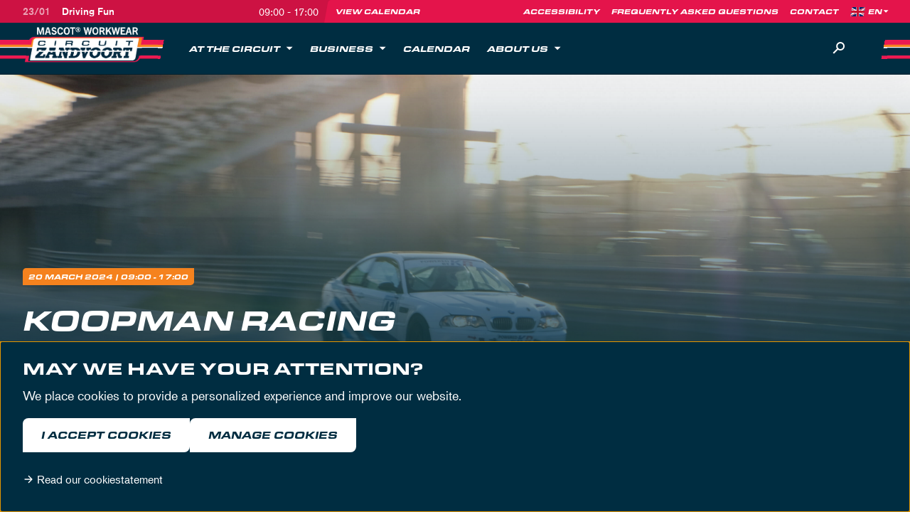

--- FILE ---
content_type: text/html; charset=UTF-8
request_url: https://www.circuitzandvoort.nl/en/events/20-03-2024-koopman-racing-0611-2-2/
body_size: 12736
content:
<!DOCTYPE html>
<html lang="en" data-language="en" data-country="nl">
<head>
	<meta http-equiv="X-UA-Compatible" content="IE=edge">
	<meta charset="utf-8">
	<meta name="viewport" content="width=device-width, initial-scale=1.0">
	<title>Circuit Zandvoort | Koopman Racing</title><script>window.imageFallbackValue=null;
window.utilitiesImgTagFallbackHandler=function(l){window.imageFallbackValue&&(l.onerror=null,l.src=window.imageFallbackValue)},window.utilitiesPictureTagFallbackHandler=function(l){window.imageFallbackValue&&(l.onerror=null,l.src=window.imageFallbackValue,l.parentNode.querySelectorAll("source").forEach(function(l){l.remove()}))};
</script>
<meta name="generator" content="SEOmatic">
<meta name="referrer" content="no-referrer-when-downgrade">
<meta name="robots" content="all">
<meta content="en" property="og:locale">
<meta content="nl" property="og:locale:alternate">
<meta content="Circuit Zandvoort" property="og:site_name">
<meta content="website" property="og:type">
<meta content="https://www.circuitzandvoort.nl/en/events/20-03-2024-koopman-racing-0611-2-2/" property="og:url">
<meta content="Koopman Racing" property="og:title">
<meta content="https://d3u3wx15oqvhcs.cloudfront.net/_1200x630_crop_center-center_82_none/og.jpg?v=1753716151" property="og:image">
<meta content="1200" property="og:image:width">
<meta content="630" property="og:image:height">
<meta content="Circuit Zandvoort visual" property="og:image:alt">
<meta name="twitter:card" content="summary_large_image">
<meta name="twitter:creator" content="@">
<meta name="twitter:title" content="Koopman Racing">
<meta name="twitter:image" content="https://d3u3wx15oqvhcs.cloudfront.net/_1200x630_crop_center-center_82_none/og.jpg?v=1753716151">
<meta name="twitter:image:width" content="1200">
<meta name="twitter:image:height" content="630">
<meta name="twitter:image:alt" content="Circuit Zandvoort visual">
<link href="https://www.circuitzandvoort.nl/en/events/20-03-2024-koopman-racing-0611-2-2/" rel="canonical">
<link href="https://www.circuitzandvoort.nl/en/" rel="home">
<link href="https://www.circuitzandvoort.nl/en/events/20-03-2024-koopman-racing-0611-2-2/" rel="alternate" hreflang="en">
<link href="https://www.circuitzandvoort.nl/evenementen/20-03-2024-koopman-racing0611-2-2/" rel="alternate" hreflang="x-default">
<link href="https://www.circuitzandvoort.nl/evenementen/20-03-2024-koopman-racing0611-2-2/" rel="alternate" hreflang="nl">
			<script>document.documentElement.className += ' js'; var app = {};</script>

		<link rel="stylesheet" href="https://use.typekit.net/zsf2qmj.css">
		<link rel="stylesheet" href="/build/css/css-main.build.css?h=333a83">
		<link rel="stylesheet" href="/build/css/js-app.build.css?h=a96d77">
		<style>
      .grecaptcha-badge {
        display: none !important;
      }
	</style>		
		<link rel="shortcut icon" href="/images/favicons/favicon.ico">
		<link rel="icon" type="image/png" sizes="16x16" href="/images/favicons/favicon-16x16.png">
		<link rel="icon" type="image/png" sizes="32x32" href="/images/favicons/favicon-32x32.png">
		<link rel="icon" type="image/png" sizes="48x48" href="/images/favicons/favicon-48x48.png">

		<link rel="icon" type="image/png" sizes="192x192" href="/images/favicons/android-chrome-192x192.png">
		<link rel="icon" type="image/png" sizes="512x512" href="/images/favicons/android-chrome-512x512.png">

		<link rel="apple-touch-icon" sizes="60x60" href="/images/favicons/apple-touch-icon-60x60.png">
		<link rel="apple-touch-icon" sizes="72x72" href="/images/favicons/apple-touch-icon-72x72.png">
		<link rel="apple-touch-icon" sizes="120x120" href="/images/favicons/apple-touch-icon-120x120.png">
		<link rel="apple-touch-icon" sizes="152x152" href="/images/favicons/apple-touch-icon-152x152.png">
		<link rel="apple-touch-icon" sizes="180x180" href="/images/favicons/apple-touch-icon-180x180.png">

		<meta name="msapplication-TileImage" content="/images/favicons/mstile-150x150.png">
		<meta name="msapplication-TileColor" content="#e4144b">

		<link rel="manifest" href="/images/favicons/site.webmanifest">
		<meta name="theme-color" content="#e4144b">

		<meta name="google-site-verification" content="HpE6cTLTysfaRa9U-gOLIsZWgNPV5Xeii3BsckNgqTM" />
		
		<!-- Google Tag Manager -->
		<script>(function(w,d,s,l,i){w[l]=w[l]||[];w[l].push({'gtm.start':
              new Date().getTime(),event:'gtm.js'});var f=d.getElementsByTagName(s)[0],
            j=d.createElement(s),dl=l!='dataLayer'?'&l='+l:'';j.async=true;j.src=
            'https://www.googletagmanager.com/gtm.js?id='+i+dl;f.parentNode.insertBefore(j,f);
          })(window,document,'script','dataLayer','GTM-5C48346');</script>
		<!-- End Google Tag Manager -->
	</head>
<body class="events" data-current-item-id="371359">
	<a href="#main" class="skip-to-onfocus">Skip to content</a>
	<div class="overall-wrapper">
			<div class="top-bar">
		<div class="wrapper-inner">
			<div class="top-bar__inner">
				
<div class="top-bar__event">
			<div class="top-bar__event__items">
							<a href="https://www.circuitzandvoort.nl/en/events/23-01-2026-driving-fun-5-2-2-2-2-2-2-2-2/" class="top-bar__event__item top-bar__event__item--active js-top-bar-event">
					<span class="top-bar__event__date">23/01</span>
					<span class="top-bar__event__title">Driving Fun</span>
					
											<span class="top-bar__event__time">
							09:00 - 17:00						</span>
									</a>
					</div>
		
	<a class="top-bar__event__link" href="https://www.circuitzandvoort.nl/en/calendar/">View calendar</a>
</div>


				<div class="top-bar__nav">
					

	<ul class="top-bar__nav__list">
					<li class="top-bar__nav__listitem">
					<a href="https://www.circuitzandvoort.nl/en/accessibility/" target="_self" class="top-bar__nav__link">
		<span>Accessibility</span>
	</a>

			</li>
					<li class="top-bar__nav__listitem">
					<a href="https://www.circuitzandvoort.nl/en/frequently-asked-questions/" target="_self" class="top-bar__nav__link">
		<span>Frequently Asked Questions</span>
	</a>

			</li>
					<li class="top-bar__nav__listitem">
					<a href="https://www.circuitzandvoort.nl/en/contact/" target="_self" class="top-bar__nav__link">
		<span>Contact</span>
	</a>

			</li>
			</ul>


						<div class="lang-switch">
		<img class="lang-switch__flag" src="/images/flags/flag-en.png" alt="flag EN">
		
		<select class="lang-switch__select" onchange="window.location.href = this.value" aria-label="Language">
							<option value="https://www.circuitzandvoort.nl/evenementen/20-03-2024-koopman-racing0611-2-2/">NL</option>
							<option value="https://www.circuitzandvoort.nl/en/events/20-03-2024-koopman-racing-0611-2-2/" selected="selected">EN</option>
					</select>
	</div>
				</div>
			</div>
		</div>
	</div>
	<header class="header">
		<div class="wrapper-inner">
			<div class="header__inner">
				<div class="header__stripes-left"></div>
				<div class="header__stripes-right"></div>

				

	<a class="logo" href="https://www.circuitzandvoort.nl/en/" data-position="header">
		<img class="logo__image" src="/images/logos/logo-mascot-header.png" alt="Logo MASCOT Circuit Zandvoort">
	</a>

				<div class="header__nav">
					

	<ul class="header__list">
																													
									
				<li class="header__listitem header__listitem--has-sub">
					<a href="https://www.circuitzandvoort.nl/en/at-the-circuit/" target="_self" class="header__link" >
						<span>At the circuit</span>
	
													<div class="header__icon-wrapper js-submenu-trigger">
								<svg
			width="18"
			height="18"
			class="header__icon header__icon--desktop"			aria-hidden="true"	><use xlink:href="/build/svg/symbol/svg/sprite.symbol.svg#icon-caret-down"></use></svg>
								<svg
			width="20"
			height="20"
			class="header__icon header__icon--mobile header__icon--plus"			aria-hidden="true"	><use xlink:href="/build/svg/symbol/svg/sprite.symbol.svg#icon-plus"></use></svg>
								<svg
			width="20"
			height="20"
			class="header__icon header__icon--mobile header__icon--minus"			aria-hidden="true"	><use xlink:href="/build/svg/symbol/svg/sprite.symbol.svg#icon-minus"></use></svg>
							</div>
											</a>
	
											<div class="header__sub">
															
							<ul class="header__sub__list">
																																																								
										<li class="header__sub__item">
											<a href="https://www.circuitzandvoort.nl/en/at-the-circuit/racesquare/" target="_self" class="header__sub__link">
												Racesquare Circuit Zandvoort
												
																							</a>
		
																					</li>
																																																																	
										<li class="header__sub__item header__sub__item--has-sub">
											<a href="https://www.circuitzandvoort.nl/en/at-the-circuit/food-drinks/" target="_self" class="header__sub__link">
												Food &amp; drinks
												
																									<svg
			width="20"
			height="20"
			class="header__sub__link__icon"			aria-hidden="true"	><use xlink:href="/build/svg/symbol/svg/sprite.symbol.svg#icon-chevron-right"></use></svg>
																							</a>
		
																							<ul class="header__subsub__list">
																																																								<li class="header__subsub__item">
																<a href="https://www.circuitzandvoort.nl/en/catering/mickeys/" target="_self" class="header__subsub__link">
																	Mickey&#039;s Bar
																</a>
															</li>
																																																																						<li class="header__subsub__item">
																<a href="https://www.circuitzandvoort.nl/en/catering/bernies-bar-kitchen/" target="_self" class="header__subsub__link">
																	Bernie&#039;s Bar &amp; Kitchen
																</a>
															</li>
																																																																						<li class="header__subsub__item">
																<a href="https://www.circuitzandvoort.nl/en/catering/paddock-bar/" target="_self" class="header__subsub__link">
																	Paddock Bar
																</a>
															</li>
																																																																						<li class="header__subsub__item">
																<a href="https://www.circuitzandvoort.nl/en/catering/bernies-beach-club/" target="_self" class="header__subsub__link">
																	Bernie&#039;s Beach Club
																</a>
															</li>
																																							</ul>
																					</li>
																																																																	
										<li class="header__sub__item header__sub__item--has-sub">
											<a href="https://www.circuitzandvoort.nl/en/at-the-circuit/drive-yourself/" target="_self" class="header__sub__link">
												Drive yourself
												
																									<svg
			width="20"
			height="20"
			class="header__sub__link__icon"			aria-hidden="true"	><use xlink:href="/build/svg/symbol/svg/sprite.symbol.svg#icon-chevron-right"></use></svg>
																							</a>
		
																							<ul class="header__subsub__list">
																																																								<li class="header__subsub__item">
																<a href="https://www.circuitzandvoort.nl/en/race-experience/" target="_self" class="header__subsub__link">
																	Race Experience
																</a>
															</li>
																																																																						<li class="header__subsub__item">
																<a href="https://www.circuitzandvoort.nl/en/racing-license/" target="_self" class="header__subsub__link">
																	Get your racing license
																</a>
															</li>
																																							</ul>
																					</li>
																																																																	
										<li class="header__sub__item">
											<a href="https://www.circuitzandvoort.nl/en/at-the-circuit/circuit-shop/" target="_self" class="header__sub__link">
												Circuit Shop
												
																							</a>
		
																					</li>
																																																																	
										<li class="header__sub__item">
											<a href="https://www.circuitzandvoort.nl/en/mountainbike-trail/" target="_self" class="header__sub__link">
												Mountainbike trail
												
																							</a>
		
																					</li>
																																																																	
										<li class="header__sub__item">
											<a href="https://www.circuitzandvoort.nl/en/hiking-routes/" target="_self" class="header__sub__link">
												Hiking route
												
																							</a>
		
																					</li>
																								</ul>
	
																				</div>
									</li>
																																
									
				<li class="header__listitem header__listitem--has-sub">
					<a href="https://www.circuitzandvoort.nl/en/business/" target="_self" class="header__link" >
						<span>Business</span>
	
													<div class="header__icon-wrapper js-submenu-trigger">
								<svg
			width="18"
			height="18"
			class="header__icon header__icon--desktop"			aria-hidden="true"	><use xlink:href="/build/svg/symbol/svg/sprite.symbol.svg#icon-caret-down"></use></svg>
								<svg
			width="20"
			height="20"
			class="header__icon header__icon--mobile header__icon--plus"			aria-hidden="true"	><use xlink:href="/build/svg/symbol/svg/sprite.symbol.svg#icon-plus"></use></svg>
								<svg
			width="20"
			height="20"
			class="header__icon header__icon--mobile header__icon--minus"			aria-hidden="true"	><use xlink:href="/build/svg/symbol/svg/sprite.symbol.svg#icon-minus"></use></svg>
							</div>
											</a>
	
											<div class="header__sub">
																						<div class="header__context">
									<span class="header__context__title">Business</span>
									<p class="header__context__text">The inspiring environment provides unprecedented opportunities. From a corporate event to a public event and from hospitality to partnerships: everything is possible.</p>
										<a href="https://www.circuitzandvoort.nl/en/business/" target="_self" class="header__context__link btn-label btn-label--red">
		<span>Discover all business opportunities</span>
	</a>

								</div>
								
							<ul class="header__sub__list">
																																																								
										<li class="header__sub__item header__sub__item--has-sub">
											<a href="https://www.circuitzandvoort.nl/en/business/business-events/" target="_self" class="header__sub__link">
												Business events
												
																									<svg
			width="20"
			height="20"
			class="header__sub__link__icon"			aria-hidden="true"	><use xlink:href="/build/svg/symbol/svg/sprite.symbol.svg#icon-chevron-right"></use></svg>
																							</a>
		
																							<ul class="header__subsub__list">
																																																								<li class="header__subsub__item">
																<a href="https://www.circuitzandvoort.nl/en/business-event-products/congresses-seminars/" target="_self" class="header__subsub__link">
																	Seminars &amp; Congresses
																</a>
															</li>
																																																																						<li class="header__subsub__item">
																<a href="https://www.circuitzandvoort.nl/en/business-event-products/gala-party/" target="_self" class="header__subsub__link">
																	Gala &amp; Company Parties
																</a>
															</li>
																																																																						<li class="header__subsub__item">
																<a href="https://www.circuitzandvoort.nl/en/business-event-products/dinner-reception/" target="_self" class="header__subsub__link">
																	Dinner &amp; Reception
																</a>
															</li>
																																																																						<li class="header__subsub__item">
																<a href="https://www.circuitzandvoort.nl/en/business-event-products/incentives-teambuilding/" target="_self" class="header__subsub__link">
																	Incentives &amp; Teambuilding
																</a>
															</li>
																																																																						<li class="header__subsub__item">
																<a href="https://www.circuitzandvoort.nl/en/business-event-products/meetings/" target="_self" class="header__subsub__link">
																	Exclusive meetings
																</a>
															</li>
																																																																						<li class="header__subsub__item">
																<a href="https://www.circuitzandvoort.nl/en/business/business-events/locations/" target="_self" class="header__subsub__link">
																	MASCOT® WORKWEAR becomes the naming partner of Circuit Zandvoort
																</a>
															</li>
																																																																						<li class="header__subsub__item">
																<a href="https://www.circuitzandvoort.nl/en/contact-business/" target="_self" class="header__subsub__link">
																	Contact
																</a>
															</li>
																																							</ul>
																					</li>
																																																																	
										<li class="header__sub__item header__sub__item--has-sub">
											<a href="https://www.circuitzandvoort.nl/en/business/hospitality-lounges/" target="_self" class="header__sub__link">
												Hospitality &amp; Lounges
												
																									<svg
			width="20"
			height="20"
			class="header__sub__link__icon"			aria-hidden="true"	><use xlink:href="/build/svg/symbol/svg/sprite.symbol.svg#icon-chevron-right"></use></svg>
																							</a>
		
																							<ul class="header__subsub__list">
																																																								<li class="header__subsub__item">
																<a href="https://www.circuitzandvoort.nl/en/business/hospitality-lounges/vip-hospitality/" target="_self" class="header__subsub__link">
																	Hospitality
																</a>
															</li>
																																																																						<li class="header__subsub__item">
																<a href="https://www.circuitzandvoort.nl/en/business/hospitality-lounges/vip-lounges/" target="_self" class="header__subsub__link">
																	Lounges
																</a>
															</li>
																																							</ul>
																					</li>
																																																																	
										<li class="header__sub__item">
											<a href="https://www.circuitzandvoort.nl/en/business/team-activities/" target="_self" class="header__sub__link">
												Team activities
												
																							</a>
		
																					</li>
																																																																	
										<li class="header__sub__item">
											<a href="https://www.circuitzandvoort.nl/en/business/business-events/circuit-rental/" target="_self" class="header__sub__link">
												Circuit rental
												
																							</a>
		
																					</li>
																																																																	
										<li class="header__sub__item">
											<a href="https://www.circuitzandvoort.nl/en/business/partnerships/" target="_self" class="header__sub__link">
												Partnerships
												
																							</a>
		
																					</li>
																																																																	
										<li class="header__sub__item">
											<a href="https://www.circuitzandvoort.nl/en/business/business-events/succesverhalen/" target="_self" class="header__sub__link">
												Success stories
												
																							</a>
		
																					</li>
																								</ul>
	
																						



	
		<a
				class="card card--basics card--menu"
				href="https://www.circuitzandvoort.nl/en/locations/main-grand-stand/"
				target="_self"
				title="Discover more"
				
		>
						<div class="card__media-wrapper">
												<picture><source type="image/webp" srcset="https://d3u3wx15oqvhcs.cloudfront.net/_912x570_crop_center-center_75_none/350743/champions-lounge-1-v2.webp?v=1697537812 1x, https://d3u3wx15oqvhcs.cloudfront.net/_1216x760_crop_center-center_75_none/350743/champions-lounge-1-v2.webp?v=1697537812 2x"><source type="image/jpeg" srcset="https://d3u3wx15oqvhcs.cloudfront.net/_912x570_crop_center-center_75_none/champions-lounge-1-v2.jpg?v=1697537811 1x, https://d3u3wx15oqvhcs.cloudfront.net/_1216x760_crop_center-center_75_none/champions-lounge-1-v2.jpg?v=1697537811 2x"><img class="card__image" src="https://d3u3wx15oqvhcs.cloudfront.net/_912x570_crop_center-center_75_none/champions-lounge-1-v2.jpg?v=1697537811" width="608" height="380" alt="Champions lounge 1 v2" loading="lazy" onerror="window.utilitiesPictureTagFallbackHandler(this)"></picture>
							
										
					</div>
	
	<div class="card__content-wrapper">
		
				
									<span class="card__subtitle layout-heading-sub">Experience the high-end beach lounge feeling</span>
					
		
									<span class="card__title">Dutch Grand Prix Lounge</span>
					
									<div class="card__intro">Intimate or grand, serious or festive: this environment leaves nothing to be desired. From conferences to lectures and from company parties to receptions in and around the Dutch Grand Prix Lounge you can feel the heritage of the circuit.</div>
						
				<span class="card__link btn-label btn-label--small">Discover more</span>
		</div>

		</a>
	
													</div>
									</li>
																																
									
				<li class="header__listitem">
					<a href="https://www.circuitzandvoort.nl/en/calendar/" target="_self" class="header__link" >
						<span>Calendar</span>
	
											</a>
	
									</li>
																																
									
				<li class="header__listitem header__listitem--has-sub">
					<a href="https://www.circuitzandvoort.nl/en/about-circuit-zandvoort/" target="_self" class="header__link" >
						<span>About us</span>
	
													<div class="header__icon-wrapper js-submenu-trigger">
								<svg
			width="18"
			height="18"
			class="header__icon header__icon--desktop"			aria-hidden="true"	><use xlink:href="/build/svg/symbol/svg/sprite.symbol.svg#icon-caret-down"></use></svg>
								<svg
			width="20"
			height="20"
			class="header__icon header__icon--mobile header__icon--plus"			aria-hidden="true"	><use xlink:href="/build/svg/symbol/svg/sprite.symbol.svg#icon-plus"></use></svg>
								<svg
			width="20"
			height="20"
			class="header__icon header__icon--mobile header__icon--minus"			aria-hidden="true"	><use xlink:href="/build/svg/symbol/svg/sprite.symbol.svg#icon-minus"></use></svg>
							</div>
											</a>
	
											<div class="header__sub">
																						<div class="header__context">
									<span class="header__context__title">More than a track</span>
									<p class="header__context__text">Home of the Formula 1 Heineken Dutch Grand Prix and many racing events and track days. An icon in Dutch motorsport history. But we are more than just a racetrack.</p>
										<a href="https://www.circuitzandvoort.nl/en/about-circuit-zandvoort/" target="_self" class="header__context__link btn-label btn-label--red">
		<span>About us</span>
	</a>

								</div>
								
							<ul class="header__sub__list">
																																																								
										<li class="header__sub__item">
											<a href="https://www.circuitzandvoort.nl/en/history/" target="_self" class="header__sub__link">
												History
												
																							</a>
		
																					</li>
																																																																	
										<li class="header__sub__item">
											<a href="https://www.circuitzandvoort.nl/en/corners/" target="_self" class="header__sub__link">
												Corners
												
																							</a>
		
																					</li>
																																																																	
										<li class="header__sub__item">
											<a href="https://www.circuitzandvoort.nl/en/presentation/" target="_self" class="header__sub__link">
												Presentation
												
																							</a>
		
																					</li>
																																																																	
										<li class="header__sub__item">
											<a href="https://www.circuitzandvoort.nl/en/field-lab/" target="_self" class="header__sub__link">
												Field lab
												
																							</a>
		
																					</li>
																																																																	
										<li class="header__sub__item">
											<a href="https://www.circuitzandvoort.nl/en/press-media/" target="_self" class="header__sub__link">
												Press &amp; Media
												
																							</a>
		
																					</li>
																								</ul>
	
																						



	
		<a
				class="card card--basics card--menu"
				href="https://www.circuitzandvoort.nl/vacatures/"
				target="_self"
				title="Read more"
				
		>
						<div class="card__media-wrapper">
												<picture><source type="image/webp" srcset="https://d3u3wx15oqvhcs.cloudfront.net/_912x570_crop_center-center_75_none/67315/Historic-Grand-Prix-CMcom-Circuit-Zandvoort-Mick-Kok_0004_HGP2022MickKok-90.webp?v=1686559032 1x, https://d3u3wx15oqvhcs.cloudfront.net/_1216x760_crop_center-center_75_none/67315/Historic-Grand-Prix-CMcom-Circuit-Zandvoort-Mick-Kok_0004_HGP2022MickKok-90.webp?v=1686559032 2x"><source type="image/jpeg" srcset="https://d3u3wx15oqvhcs.cloudfront.net/_912x570_crop_center-center_75_none/Historic-Grand-Prix-CMcom-Circuit-Zandvoort-Mick-Kok_0004_HGP2022MickKok-90.jpg?v=1686559031 1x, https://d3u3wx15oqvhcs.cloudfront.net/_1216x760_crop_center-center_75_none/Historic-Grand-Prix-CMcom-Circuit-Zandvoort-Mick-Kok_0004_HGP2022MickKok-90.jpg?v=1686559031 2x"><img class="card__image" src="https://d3u3wx15oqvhcs.cloudfront.net/_912x570_crop_center-center_75_none/Historic-Grand-Prix-CMcom-Circuit-Zandvoort-Mick-Kok_0004_HGP2022MickKok-90.jpg?v=1686559031" width="608" height="380" alt="Historic Grand Prix C Mcom Circuit Zandvoort Mick Kok 0004 HGP2022 Mick Kok 90" loading="lazy" onerror="window.utilitiesPictureTagFallbackHandler(this)"></picture>
							
										
					</div>
	
	<div class="card__content-wrapper">
		
				
									<span class="card__subtitle layout-heading-sub">Do you put yourself on pole position?</span>
					
		
									<span class="card__title">Vacancies</span>
					
									<div class="card__intro">Looking for a quick (part-time) job? Come and work at Circuit Zandvoort! Due to the growth of our organization, we are regularly looking for new, fun colleagues.</div>
						
				<span class="card__link btn-label btn-label--small">Read more</span>
		</div>

		</a>
	
													</div>
									</li>
						</ul>


					

	<ul class="top-bar__nav__list">
					<li class="top-bar__nav__listitem">
					<a href="https://www.circuitzandvoort.nl/en/accessibility/" target="_self" class="top-bar__nav__link">
		<span>Accessibility</span>
	</a>

			</li>
					<li class="top-bar__nav__listitem">
					<a href="https://www.circuitzandvoort.nl/en/frequently-asked-questions/" target="_self" class="top-bar__nav__link">
		<span>Frequently Asked Questions</span>
	</a>

			</li>
					<li class="top-bar__nav__listitem">
					<a href="https://www.circuitzandvoort.nl/en/contact/" target="_self" class="top-bar__nav__link">
		<span>Contact</span>
	</a>

			</li>
			</ul>


						<div class="lang-switch">
		<img class="lang-switch__flag" src="/images/flags/flag-en.png" alt="flag EN">
		
		<select class="lang-switch__select" onchange="window.location.href = this.value" aria-label="Language">
							<option value="https://www.circuitzandvoort.nl/evenementen/20-03-2024-koopman-racing0611-2-2/">NL</option>
							<option value="https://www.circuitzandvoort.nl/en/events/20-03-2024-koopman-racing-0611-2-2/" selected="selected">EN</option>
					</select>
	</div>

					

	<div class="socials">
		<ul class="socials__list">
							<li class="socials__listitem">
					<a class="socials__link" href="https://www.facebook.com/circuitzandvoort/" target="_blank" aria-label="Facebook">
						<svg
			width="20"
			height="20"
			class="social__icon"			aria-hidden="true"	><use xlink:href="/build/svg/symbol/svg/sprite.symbol.svg#social-facebook"></use></svg>
					</a>
				</li>
							<li class="socials__listitem">
					<a class="socials__link" href="https://www.instagram.com/circuitzandvoort/" target="_blank" aria-label="Instagram">
						<svg
			width="20"
			height="20"
			class="social__icon"			aria-hidden="true"	><use xlink:href="/build/svg/symbol/svg/sprite.symbol.svg#social-instagram"></use></svg>
					</a>
				</li>
							<li class="socials__listitem">
					<a class="socials__link" href="https://www.linkedin.com/company/circuitzandvoort/" target="_blank" aria-label="Linkedin">
						<svg
			width="20"
			height="20"
			class="social__icon"			aria-hidden="true"	><use xlink:href="/build/svg/symbol/svg/sprite.symbol.svg#social-linkedin"></use></svg>
					</a>
				</li>
					</ul>
	</div>

				</div>

				<div class="search">
					<button type="button" class="search__trigger js-search-trigger" aria-label="Search">
						<svg
			width="24"
			height="24"
			class="search__icon"			aria-hidden="true"	><use xlink:href="/build/svg/symbol/svg/sprite.symbol.svg#icon-search"></use></svg>
					</button>

					<form class="search__form js-search-form" method="GET" action="/en/search/">
						<label class="search__form__label" for="q">Search term</label>
						<input class="search__form__input js-search-input" type="text" name="q" id="q" placeholder="Enter your search term" value="">

						<button type="button" class="search__form__hide js-search-hide">
							<svg
			width="12"
			height="12"
			class="search__form__hide__icon"			aria-hidden="true"	><use xlink:href="/build/svg/symbol/svg/sprite.symbol.svg#icon-close"></use></svg>
						</button>
					</form>
				</div>

				<div class="js-hamburger"></div>
			</div>
		</div>
	</header>

	<div class="search__overlay js-search-overlay"></div>

	

	<ul class="mobile-nav">
					<li class="mobile-nav__item">
					<a href="https://www.circuitzandvoort.nl/en/at-the-circuit/" target="_self" class="mobile-nav__link">
		<span>At the circuit</span>
	</a>

			</li>
					<li class="mobile-nav__item">
					<a href="https://www.circuitzandvoort.nl/en/business/" target="_self" class="mobile-nav__link">
		<span>Business</span>
	</a>

			</li>
					<li class="mobile-nav__item">
					<a href="https://www.circuitzandvoort.nl/en/about-circuit-zandvoort/" target="_self" class="mobile-nav__link">
		<span>About us</span>
	</a>

			</li>
			</ul>

			<main id="main">
					

	
	
<div class="hero hero--large"		style="background-image: url(&#039;https://d3u3wx15oqvhcs.cloudfront.net/_2520x996_crop_center-center_75_none/Koopman-Racing.jpg?v=1702962715&#039;); background-image: -webkit-image-set(url(&#039;https://d3u3wx15oqvhcs.cloudfront.net/_3360x1328_crop_center-center_75_none/Koopman-Racing.jpg?v=1702962717&#039;) 2x); background-image: image-set(url(&#039;https://d3u3wx15oqvhcs.cloudfront.net/_3360x1328_crop_center-center_75_none/Koopman-Racing.jpg?v=1702962717&#039;) 2x); background-position: 50% 50%;"
	>
	<div class="wrapper-inner wrapper-inner--relative">
		<div class="hero__inner">
												<span class="layout-label hero__label">	
					<span data-date>
			20 March
							2024
					</span>
		
			

			| 09:00 - 17:00
	</span>
							
												<h1 class="hero__title">Koopman Racing</h1>
							
										
												</div>
	</div>
</div>

			
			<div class="content-area content-area--top content-area--with-sidebar">
			<main class="content-area__main">
									<div class="content-fields">
						
						
						
<div class="content-text content-not-full-width" id="content-371361">
	<div class="content-wrapper content-wrapper--small">
		<div class="content-text__inner">
			
			<p>Koopman Racing is a organisation specialised in BMW's which are made to race. For beginners to professional racing drivers Koopman Racing is a well known name within the Dutch car sports. They organise racecourses for different parties all the time on Circuit Zandvoort, but now they are here for themselves!</p>
<p>During the trackdays of Koopman Racing, Circuit Zandvoort is free to visit. Watch the cars whiz past from the Grand Stand on the main straight. In addition, you can combine visiting the circuit with a sim event at Racesquare. To relax, you can have something to eat and drink at the heart of the circuit: Mickey's Bar. Before you leave, don't forget to visit the Circuit Zandvoort Circuit Shop to buy a nice memento of your day.</p>
<p> </p>
		</div>
	</div>
</div>


					</div>
							</main>
			
							<aside class="content-area__aside">
											


	<div class="content-shouter content-full-width" id="content-371381">
		<div class="wrapper-inner">
			<div class="content-shouter__inner">
				<h2 class="content-shouter__title">Curious and want to know more?</h2>

									<p class="content-shouter__text">Visit the website of Koopman Racing</p>
								
				<div class="content-shouter__button-wrapper">
												<a href="https://www.koopman-racing.nl/" target="_blank" class="content-shouter__button btn btn--white btn--red-bg">
		<span>Koopman Racing</span>
	</a>

					
					
					
									</div>

				<div class="content-shouter__link-wrapper">
								
				
								</div>
			</div>
		</div>
	</div>

									</aside>
					</div>
		
									<div class="content-area">
					<div class="content-fields">
						

	<div class="content-cards content-full-width" id="content-371371">
		

<div class="content-block content-block--blue-dark content-block--spacing-top-extra">
	<div class="wrapper-inner">
		<div class="content-block__inner">
							<header class="content-block__header">
											<div class="content-block__header__content">
																								<h3 class="layout-heading-striped layout-heading--spacing-bottom-none">Complete your visit</h3>
																						
													</div>
										
									</header>
						
			<div class="content-block__content">
										
	<div class="tabs-content tabs-content--spacing-top-large">
					

<div class="tab">
			<div class="grid grid--3">
			

		
		
	



	
		<a
				class="card card--basics"
				href="https://www.circuitzandvoort.nl/en/catering/mickeys/"
				target="_self"
				title="Mickey&#039;s Bar"
				
		>
						<div class="card__media-wrapper">
												<picture><source type="image/webp" srcset="https://d3u3wx15oqvhcs.cloudfront.net/_912x570_crop_center-center_75_none/16743/CM.Com-Circuit-Zandvoort-Mickeys-Bar-Vermaat-3.webp?v=1686237922 1x, https://d3u3wx15oqvhcs.cloudfront.net/_1216x760_crop_center-center_75_none/16743/CM.Com-Circuit-Zandvoort-Mickeys-Bar-Vermaat-3.webp?v=1686237922 2x"><source type="image/jpeg" srcset="https://d3u3wx15oqvhcs.cloudfront.net/_912x570_crop_center-center_75_none/CM.Com-Circuit-Zandvoort-Mickeys-Bar-Vermaat-3.jpg?v=1686237922 1x, https://d3u3wx15oqvhcs.cloudfront.net/_1216x760_crop_center-center_75_none/CM.Com-Circuit-Zandvoort-Mickeys-Bar-Vermaat-3.jpg?v=1686237922 2x"><img class="card__image" src="https://d3u3wx15oqvhcs.cloudfront.net/_912x570_crop_center-center_75_none/CM.Com-Circuit-Zandvoort-Mickeys-Bar-Vermaat-3.jpg?v=1686237922" width="608" height="380" alt="CM Com Circuit Zandvoort Mickeys Bar Vermaat 3" loading="lazy" onerror="window.utilitiesPictureTagFallbackHandler(this)"></picture>
							
										
					</div>
	
	<div class="card__content-wrapper">
		
				
									<span class="card__subtitle layout-heading-sub">Ambiance in a speedy environment</span>
					
		
									<span class="card__title">Mickey&#039;s Bar</span>
					
									<div class="card__intro">Mickey's Bar is located at the end of the pit lane and is the smoothest race cafe in The Netherlands. Get a drink when your partner is experiencing the circuit or visit Mickey's to wrap up your day. </div>
						
							<span class="card__link btn-label btn-label--small">
				Discover more
			</span>
				</div>

		</a>
	
	
	

		
	



	
		<a
				class="card card--basics "
				href="https://www.circuitzandvoort.nl/en/at-the-circuit/racesquare/"
				target="_self"
				title="Read more"
				
		>
						<div class="card__media-wrapper">
												<picture><source type="image/webp" srcset="https://d3u3wx15oqvhcs.cloudfront.net/_912x570_crop_center-center_75_none/45845/Racesquare-2_2022-09-19-141920_pfpa.webp?v=1686242358 1x, https://d3u3wx15oqvhcs.cloudfront.net/_1216x760_crop_center-center_75_none/45845/Racesquare-2_2022-09-19-141920_pfpa.webp?v=1686242358 2x"><source type="image/jpeg" srcset="https://d3u3wx15oqvhcs.cloudfront.net/_912x570_crop_center-center_75_none/Racesquare-2_2022-09-19-141920_pfpa.jpeg?v=1686242358 1x, https://d3u3wx15oqvhcs.cloudfront.net/_1216x760_crop_center-center_75_none/Racesquare-2_2022-09-19-141920_pfpa.jpeg?v=1686242358 2x"><img class="card__image" src="https://d3u3wx15oqvhcs.cloudfront.net/_912x570_crop_center-center_75_none/Racesquare-2_2022-09-19-141920_pfpa.jpeg?v=1686242358" width="608" height="380" alt="Racesquare 2" loading="lazy" onerror="window.utilitiesPictureTagFallbackHandler(this)"></picture>
							
										
					</div>
	
	<div class="card__content-wrapper">
		
				
									<span class="card__subtitle layout-heading-sub">Discover your inner F1-driver</span>
					
		
									<span class="card__title">Racesquare</span>
					
									<div class="card__intro">Get into a F1-car at our sim centre Racesquare above the pit boxes and test your own driving skills!</div>
						
							<span class="card__link btn-label btn-label--small">
				<span>Read more</span>
			</span>
				</div>

		</a>
	
	
	

		
	



	
		<a
				class="card card--basics "
				href="https://www.circuitzandvoort.nl/en/at-the-circuit/circuit-shop/"
				target="_self"
				title="Read more "
				
		>
						<div class="card__media-wrapper">
												<picture><source type="image/webp" srcset="https://d3u3wx15oqvhcs.cloudfront.net/_912x570_crop_center-center_75_none/45903/Circuitshop_2022-09-19-142010_txml.webp?v=1686242358 1x"><source type="image/jpeg" srcset="https://d3u3wx15oqvhcs.cloudfront.net/_912x570_crop_center-center_75_none/Circuitshop_2022-09-19-142010_txml.jpeg?v=1686242358 1x"><img class="card__image" src="https://d3u3wx15oqvhcs.cloudfront.net/_912x570_crop_center-center_75_none/Circuitshop_2022-09-19-142010_txml.jpeg?v=1686242358" width="608" height="380" alt="Circuitshop" loading="lazy" onerror="window.utilitiesPictureTagFallbackHandler(this)"></picture>
							
										
					</div>
	
	<div class="card__content-wrapper">
		
				
									<span class="card__subtitle layout-heading-sub">Championship material in Zandvoort</span>
					
		
									<span class="card__title">Circuit Shop</span>
					
									<div class="card__intro">Get your Verstappen merchandise or put yourself on pole position with the newest helmets, gloves and clothes.</div>
						
							<span class="card__link btn-label btn-label--small">
				<span>Read more </span>
			</span>
				</div>

		</a>
	
	
	
		</div>
	</div>

			</div>
						</div>
		</div>
	</div>
	
	</div>
	</div>

					</div>
				</div>
							
			</main>
					
	<section class="partners">
		<div class="wrapper-inner">
			<div class="partners__inner">
				<h3 class="partners__title">Partners from MASCOT Circuit Zandvoort</h3>

				<ul class="partners__list">
											
													<li class="partners__listitem">
								<a href="https://www.circuitzandvoort.nl/en/partners/mascot-workwear/" title="MASCOT® WORKWEAR">
									<picture><source type="image/webp" srcset="https://d3u3wx15oqvhcs.cloudfront.net/logos/_240xAUTO_fit_center-center_85_none/64476/mascot-def.webp?v=1686303048 1x"><source type="image/png" srcset="https://d3u3wx15oqvhcs.cloudfront.net/logos/_240xAUTO_fit_center-center_85_none/mascot-def.png?v=1686303048 1x"><img class="partners__image" src="https://d3u3wx15oqvhcs.cloudfront.net/logos/_240xAUTO_fit_center-center_85_none/mascot-def.png?v=1686303048" width="160" alt="MASCOT® WORKWEAR" loading="lazy" onerror="window.utilitiesPictureTagFallbackHandler(this)"></picture>
								</a>
							</li>
																	
													<li class="partners__listitem">
								<a href="https://www.circuitzandvoort.nl/en/partners/shell/" title="Shell">
									<picture><source type="image/webp" srcset="https://d3u3wx15oqvhcs.cloudfront.net/logos/_240xAUTO_fit_center-center_85_none/13181/Partners-CM.com-Circuit-Zandvoort-Shell-Mercedes-RedBull-Holland-Casino-Volker-Wessels-CM.com-Dutch-Grand-_0006_download.webp?v=1686303047 1x"><source type="image/png" srcset="https://d3u3wx15oqvhcs.cloudfront.net/logos/_240xAUTO_fit_center-center_85_none/Partners-CM.com-Circuit-Zandvoort-Shell-Mercedes-RedBull-Holland-Casino-Volker-Wessels-CM.com-Dutch-Grand-_0006_download.png?v=1686303047 1x"><img class="partners__image" src="https://d3u3wx15oqvhcs.cloudfront.net/logos/_240xAUTO_fit_center-center_85_none/Partners-CM.com-Circuit-Zandvoort-Shell-Mercedes-RedBull-Holland-Casino-Volker-Wessels-CM.com-Dutch-Grand-_0006_download.png?v=1686303047" width="160" alt="Shell" loading="lazy" onerror="window.utilitiesPictureTagFallbackHandler(this)"></picture>
								</a>
							</li>
																	
													<li class="partners__listitem">
								<a href="https://www.circuitzandvoort.nl/en/partners/mercedes-benz/" title="Heineken">
									<picture><source type="image/webp" srcset="https://d3u3wx15oqvhcs.cloudfront.net/logos/_240xAUTO_fit_center-center_85_none/401037/BRAND_1_B_FC-Heineken.webp?v=1707133825 1x"><source type="image/jpeg" srcset="https://d3u3wx15oqvhcs.cloudfront.net/logos/_240xAUTO_fit_center-center_85_none/BRAND_1_B_FC-Heineken.jpg?v=1707133824 1x"><img class="partners__image" src="https://d3u3wx15oqvhcs.cloudfront.net/logos/_240xAUTO_fit_center-center_85_none/BRAND_1_B_FC-Heineken.jpg?v=1707133824" width="160" alt="Heineken" loading="lazy" onerror="window.utilitiesPictureTagFallbackHandler(this)"></picture>
								</a>
							</li>
																	
													<li class="partners__listitem">
								<a href="https://www.circuitzandvoort.nl/en/partners/volkerwessels/" title="VolkerWessels">
									<picture><source type="image/webp" srcset="https://d3u3wx15oqvhcs.cloudfront.net/logos/_240xAUTO_fit_center-center_85_none/263846/0046-003_Logo_RGB.webp?v=1686303047 1x"><source type="image/jpeg" srcset="https://d3u3wx15oqvhcs.cloudfront.net/logos/_240xAUTO_fit_center-center_85_none/0046-003_Logo_RGB.jpg?v=1686303047 1x"><img class="partners__image" src="https://d3u3wx15oqvhcs.cloudfront.net/logos/_240xAUTO_fit_center-center_85_none/0046-003_Logo_RGB.jpg?v=1686303047" width="160" alt="VolkerWessels" loading="lazy" onerror="window.utilitiesPictureTagFallbackHandler(this)"></picture>
								</a>
							</li>
																	
													<li class="partners__listitem">
								<a href="https://www.circuitzandvoort.nl/en/partners/red-bull/" title="Red Bull">
									<picture><source type="image/webp" srcset="https://d3u3wx15oqvhcs.cloudfront.net/logos/_240xAUTO_fit_center-center_85_none/64207/Partners-CM.com-Circuit-Zandvoort-Shell-Mercedes-RedBull-Holland-Casino-Volker-Wessels-CM.com-Dutch-Grand-_0001_Red-Bull.webp?v=1686303047 1x"><source type="image/png" srcset="https://d3u3wx15oqvhcs.cloudfront.net/logos/_240xAUTO_fit_center-center_85_none/Partners-CM.com-Circuit-Zandvoort-Shell-Mercedes-RedBull-Holland-Casino-Volker-Wessels-CM.com-Dutch-Grand-_0001_Red-Bull.png?v=1686303047 1x"><img class="partners__image" src="https://d3u3wx15oqvhcs.cloudfront.net/logos/_240xAUTO_fit_center-center_85_none/Partners-CM.com-Circuit-Zandvoort-Shell-Mercedes-RedBull-Holland-Casino-Volker-Wessels-CM.com-Dutch-Grand-_0001_Red-Bull.png?v=1686303047" width="160" alt="Red Bull" loading="lazy" onerror="window.utilitiesPictureTagFallbackHandler(this)"></picture>
								</a>
							</li>
																	
													<li class="partners__listitem">
								<a href="https://www.circuitzandvoort.nl/en/partners/formula-1-heineken-dutch-grand-prix/" title="Formula 1 Heineken Dutch Grand Prix">
									<picture><source type="image/webp" srcset="https://d3u3wx15oqvhcs.cloudfront.net/logos/_240xAUTO_fit_center-center_85_none/64211/Partners-CM.com-Circuit-Zandvoort-Dutch-Grand-Prix_0004_logo.webp?v=1686303048 1x"><source type="image/png" srcset="https://d3u3wx15oqvhcs.cloudfront.net/logos/_240xAUTO_fit_center-center_85_none/Partners-CM.com-Circuit-Zandvoort-Dutch-Grand-Prix_0004_logo.png?v=1686303048 1x"><img class="partners__image" src="https://d3u3wx15oqvhcs.cloudfront.net/logos/_240xAUTO_fit_center-center_85_none/Partners-CM.com-Circuit-Zandvoort-Dutch-Grand-Prix_0004_logo.png?v=1686303048" width="160" alt="Formula 1 Heineken Dutch Grand Prix" loading="lazy" onerror="window.utilitiesPictureTagFallbackHandler(this)"></picture>
								</a>
							</li>
															</ul>

									<a class="partners__overview btn-label" href="https://www.circuitzandvoort.nl/en/partners/">More about our partners</a>
							</div>
		</div>
	</section>

		<footer class="footer">
		<div class="wrapper-inner">
			<div class="footer__inner">
				<form class="newsletter js-newsletter-form">
					<div class="newsletter__content">
						<h4 class="newsletter__title">Do you already receive our newsletter?</h4>
						<p class="newsletter__text">Keep up to date with everything that is happening on and around the track</p>

						<div class="newsletter__group" data-bouncer-at-least-one-checkbox>
							<div class="newsletter__item newsletter__item--row">
								<label class="input-checkbox" for="newsletter_general">
									<input type="checkbox" id="newsletter_general" name="newsletter_general" data-bouncer-target="#newsletterType">
									<span class="input-checkbox__box"></span>
									<span class="input-checkbox__label">General newsletter</span>
								</label>
								<label class="input-checkbox" for="newsletter_business">
									<input type="checkbox" id="newsletter_business" name="newsletter_business" data-bouncer-target="#newsletterType">
									<span class="input-checkbox__box"></span>
									<span class="input-checkbox__label">Business newsletter</span>
								</label>
								<div class="newsletter__checkbox-errors" id="newsletterType"></div>
							</div>
						</div>
					</div>

					<div class="newsletter__form">
						<div class="newsletter__group">
							<div class="newsletter__item">
								<input class="newsletter__field" type="text" name="first_name" id="first_name" placeholder="First name" required>
							</div>
							<div class="newsletter__item">
								<input class="newsletter__field" type="text" name="last_name" id="last_name" placeholder="Last name" required>
							</div>
						</div>
						<div class="newsletter__group">
							<div class="newsletter__item">
								<input class="newsletter__field" type="email" name="email" id="email" placeholder="Your email address" required>
							</div>
							<button class="newsletter__button btn btn--white btn--red-bg" type="submit">
								<span>Subscribe</span>
							</button>
						</div>

						<div class="recaptcha-info">
							<p>
								This site is protected by reCAPTCHA and Google <a href="https://policies.google.com/privacy" target="_blank">Privacy Policy</a> and <a href="https://policies.google.com/terms" target="_blank">Terms of Service</a> apply.
							</p>
						</div>
					</div>

					<div class="newsletter__submitted" style="display: none;">
						<div class="newsletter__content newsletter__content--full">
							<h4 class="newsletter__title">Thank you for signing up</h4>
							<p class="newsletter__text">From now on you will be kept informed about our latest developments regarding MASCOT Circuit Zandvoort.</p>
						</div>
					</div>
				</form>

				<div class="footer__top">
					

	<div class="footer__top__columns">
					
							<div class="footer__top__column">
					<h3 class="footer__top__title">General</h3>

					<ul class="footer__top__list">
													<li class="footer__top__listitem">
									<a href="https://www.circuitzandvoort.nl/en/frequently-asked-questions/" target="_self" class="footer__top__link">
		<span>Frequently Asked Questions</span>
	</a>

							</li>
													<li class="footer__top__listitem">
									<a href="https://www.circuitzandvoort.nl/en/persons-with-a-disabilty/" target="_self" class="footer__top__link">
		<span>Persons with a disability</span>
	</a>

							</li>
													<li class="footer__top__listitem">
									<a href="https://www.circuitzandvoort.nl/en/environment-noise/" target="_self" class="footer__top__link">
		<span>Environment &amp; noise</span>
	</a>

							</li>
													<li class="footer__top__listitem">
									<a href="https://www.circuitzandvoort.nl/en/accessibility/" target="_self" class="footer__top__link">
		<span>Accessibility</span>
	</a>

							</li>
													<li class="footer__top__listitem">
									<a href="https://www.circuitzandvoort.nl/en/at-the-circuit/racesquare/" target="_self" class="footer__top__link">
		<span>Racesquare Circuit Zandvoort</span>
	</a>

							</li>
											</ul>
				</div>
								
							<div class="footer__top__column">
					<h3 class="footer__top__title">Business</h3>

					<ul class="footer__top__list">
													<li class="footer__top__listitem">
									<a href="https://www.circuitzandvoort.nl/en/business/business-events/" target="_self" class="footer__top__link">
		<span>Business events</span>
	</a>

							</li>
													<li class="footer__top__listitem">
									<a href="https://www.circuitzandvoort.nl/en/business/business-events/circuit-rental/" target="_self" class="footer__top__link">
		<span>Circuit rental</span>
	</a>

							</li>
													<li class="footer__top__listitem">
									<a href="https://www.circuitzandvoort.nl/en/business/partnerships/" target="_self" class="footer__top__link">
		<span>Partnerships</span>
	</a>

							</li>
													<li class="footer__top__listitem">
									<a href="https://www.circuitzandvoort.nl/en/business/business-events/locations/" target="_self" class="footer__top__link">
		<span>MASCOT® WORKWEAR becomes the naming partner of Circuit Zandvoort</span>
	</a>

							</li>
											</ul>
				</div>
								
							<div class="footer__top__column">
					<h3 class="footer__top__title">About us</h3>

					<ul class="footer__top__list">
													<li class="footer__top__listitem">
									<a href="https://www.circuitzandvoort.nl/en/history/" target="_self" class="footer__top__link">
		<span>History</span>
	</a>

							</li>
													<li class="footer__top__listitem">
									<a href="https://www.circuitzandvoort.nl/en/field-lab/" target="_self" class="footer__top__link">
		<span>Field lab</span>
	</a>

							</li>
													<li class="footer__top__listitem">
									<a href="https://www.circuitzandvoort.nl/en/presentation/" target="_self" class="footer__top__link">
		<span>Presentation</span>
	</a>

							</li>
													<li class="footer__top__listitem">
									<a href="https://www.circuitzandvoort.nl/en/press-media/" target="_self" class="footer__top__link">
		<span>Press &amp; Media</span>
	</a>

							</li>
													<li class="footer__top__listitem">
									<a href="https://www.circuitzandvoort.nl/en/contact/" target="_self" class="footer__top__link">
		<span>Contact</span>
	</a>

							</li>
											</ul>
				</div>
						</div>

				</div>

				<div class="footer__bottom">
					<div class="footer__bottom__column">
						Burgemeester van Alphenstraat 108<br/>
2041 KP Zandvoort
						<br/><br/>
						<strong>T</strong> +31 (0)23 5 740 740<br/>
<strong>E</strong> <a href="mailto:info@circuitzandvoort.nl">info@circuitzandvoort.nl</a>
						<br/><br/>
						VAT number: NL802842744B01<br/>
Number trade registration Haarlem: 34086034
					</div>

					<div class="footer__bottom__column">
						MASCOT Circuit Zandvoort<br/>
Postbus 132<br/>
2040 AC Zandvoort<br/>
Nederland
					</div>

					<div class="footer__bottom__socials">
						

	<div class="socials">
		<ul class="socials__list">
							<li class="socials__listitem">
					<a class="socials__link" href="https://www.facebook.com/circuitzandvoort/" target="_blank" aria-label="Facebook">
						<svg
			width="20"
			height="20"
			class="social__icon"			aria-hidden="true"	><use xlink:href="/build/svg/symbol/svg/sprite.symbol.svg#social-facebook"></use></svg>
					</a>
				</li>
							<li class="socials__listitem">
					<a class="socials__link" href="https://www.instagram.com/circuitzandvoort/" target="_blank" aria-label="Instagram">
						<svg
			width="20"
			height="20"
			class="social__icon"			aria-hidden="true"	><use xlink:href="/build/svg/symbol/svg/sprite.symbol.svg#social-instagram"></use></svg>
					</a>
				</li>
							<li class="socials__listitem">
					<a class="socials__link" href="https://www.linkedin.com/company/circuitzandvoort/" target="_blank" aria-label="Linkedin">
						<svg
			width="20"
			height="20"
			class="social__icon"			aria-hidden="true"	><use xlink:href="/build/svg/symbol/svg/sprite.symbol.svg#social-linkedin"></use></svg>
					</a>
				</li>
					</ul>
	</div>

					</div>
				</div>
			</div>
		</div>

		<div class="footer__footer">
			<div class="wrapper-inner">
				<div class="footer__footer__inner">
					<span class="footer__footer__copyright">&copy; MASCOT Circuit Zandvoort 2026</span>

					

	<ul class="footer__footer__list">
					<li class="footer__footer__listitem">
					<a href="https://www.circuitzandvoort.nl/en/terms-conditions/" target="_self" class="footer__footer__link">
		<span>Terms &amp; Conditions</span>
	</a>

			</li>
					<li class="footer__footer__listitem">
					<a href="https://www.circuitzandvoort.nl/en/privacy-policy/" target="_self" class="footer__footer__link">
		<span>Privacy Policy</span>
	</a>

			</li>
					<li class="footer__footer__listitem">
					<a href="https://www.circuitzandvoort.nl/en/house-rules/" target="_self" class="footer__footer__link">
		<span>House Rules</span>
	</a>

			</li>
					<li class="footer__footer__listitem">
					<a href="https://www.circuitzandvoort.nl/en/disclaimer/" target="_self" class="footer__footer__link">
		<span>Disclaimer</span>
	</a>

			</li>
			</ul>


					
	
	<a class="logo" href="https://www.circuitzandvoort.nl/en/" data-position="footer">
		<img class="logo__image" src="/images/logos/logo-mascot-footer.png?v=2025" alt="Logo MASCOT Circuit Zandvoort">
	</a>
				</div>
			</div>
		</div>
	</footer>
	</div>

	<div id="outdated"></div>

			<script src="/build/js/js-outdated-browser.build.js?v=f67558"></script>
		<script src="/build/js/js-app.build.js?v=7a91ba"></script>
	<script type="application/ld+json">{"@context":"http://schema.org","@graph":[{"@type":"WebPage","author":{"@id":"#identity"},"copyrightHolder":{"@id":"#identity"},"copyrightYear":"2022","creator":{"@id":"#creator"},"dateCreated":"2023-12-19T12:56:48+01:00","dateModified":"2024-02-26T13:55:53+01:00","datePublished":"2022-12-07T14:52:00+01:00","headline":"Koopman Racing","image":{"@type":"ImageObject","url":"https://d3u3wx15oqvhcs.cloudfront.net/_1200x630_crop_center-center_82_none/og.jpg?v=1753716151"},"inLanguage":"en","mainEntityOfPage":"https://www.circuitzandvoort.nl/en/events/20-03-2024-koopman-racing-0611-2-2/","name":"Koopman Racing","publisher":{"@id":"#creator"},"url":"https://www.circuitzandvoort.nl/en/events/20-03-2024-koopman-racing-0611-2-2/"},{"@id":"#identity","@type":"Organization"},{"@id":"#creator","@type":"Organization"},{"@type":"BreadcrumbList","description":"Breadcrumbs list","itemListElement":[{"@type":"ListItem","item":"https://www.circuitzandvoort.nl/en/","name":"Home of the Formula 1 Heineken Dutch Grand Prix","position":1},{"@type":"ListItem","item":"https://www.circuitzandvoort.nl/en/events/20-03-2024-koopman-racing-0611-2-2/","name":"Koopman Racing","position":2}],"name":"Breadcrumbs"}]}</script><script src="/cache/sentry/sentry-logger.js?v=62389934"></script>
<script>
  window.sentryRuntimePath = '/cache/sentry';
  window.initializeSentryWithOptions({"dsn":"https:\/\/0bd6b6268ce24dcbae2a75ff7a603483:ed91aa00cf5a4d89bcb15adc13793c10@o82123.ingest.sentry.io\/6312868","release":"62389934","environment":"production","tracingEnabled":false,"replayEnabled":false,"whitelistUrls":[],"ignoreErrors":[],"ignoreUrls":[],"sampleRate":1,"tracesSampleRate":1,"replaySessionSampleRate":1,"replayErrorSampleRate":1});
</script>
</body>
</html>


--- FILE ---
content_type: text/html; charset=utf-8
request_url: https://www.google.com/recaptcha/api2/anchor?ar=1&k=6LcljscfAAAAAIpK1foBBWFJAEqDRYGRvQoWfpwz&co=aHR0cHM6Ly93d3cuY2lyY3VpdHphbmR2b29ydC5ubDo0NDM.&hl=en&v=PoyoqOPhxBO7pBk68S4YbpHZ&size=invisible&anchor-ms=20000&execute-ms=30000&cb=emu4pi85kcju
body_size: 48492
content:
<!DOCTYPE HTML><html dir="ltr" lang="en"><head><meta http-equiv="Content-Type" content="text/html; charset=UTF-8">
<meta http-equiv="X-UA-Compatible" content="IE=edge">
<title>reCAPTCHA</title>
<style type="text/css">
/* cyrillic-ext */
@font-face {
  font-family: 'Roboto';
  font-style: normal;
  font-weight: 400;
  font-stretch: 100%;
  src: url(//fonts.gstatic.com/s/roboto/v48/KFO7CnqEu92Fr1ME7kSn66aGLdTylUAMa3GUBHMdazTgWw.woff2) format('woff2');
  unicode-range: U+0460-052F, U+1C80-1C8A, U+20B4, U+2DE0-2DFF, U+A640-A69F, U+FE2E-FE2F;
}
/* cyrillic */
@font-face {
  font-family: 'Roboto';
  font-style: normal;
  font-weight: 400;
  font-stretch: 100%;
  src: url(//fonts.gstatic.com/s/roboto/v48/KFO7CnqEu92Fr1ME7kSn66aGLdTylUAMa3iUBHMdazTgWw.woff2) format('woff2');
  unicode-range: U+0301, U+0400-045F, U+0490-0491, U+04B0-04B1, U+2116;
}
/* greek-ext */
@font-face {
  font-family: 'Roboto';
  font-style: normal;
  font-weight: 400;
  font-stretch: 100%;
  src: url(//fonts.gstatic.com/s/roboto/v48/KFO7CnqEu92Fr1ME7kSn66aGLdTylUAMa3CUBHMdazTgWw.woff2) format('woff2');
  unicode-range: U+1F00-1FFF;
}
/* greek */
@font-face {
  font-family: 'Roboto';
  font-style: normal;
  font-weight: 400;
  font-stretch: 100%;
  src: url(//fonts.gstatic.com/s/roboto/v48/KFO7CnqEu92Fr1ME7kSn66aGLdTylUAMa3-UBHMdazTgWw.woff2) format('woff2');
  unicode-range: U+0370-0377, U+037A-037F, U+0384-038A, U+038C, U+038E-03A1, U+03A3-03FF;
}
/* math */
@font-face {
  font-family: 'Roboto';
  font-style: normal;
  font-weight: 400;
  font-stretch: 100%;
  src: url(//fonts.gstatic.com/s/roboto/v48/KFO7CnqEu92Fr1ME7kSn66aGLdTylUAMawCUBHMdazTgWw.woff2) format('woff2');
  unicode-range: U+0302-0303, U+0305, U+0307-0308, U+0310, U+0312, U+0315, U+031A, U+0326-0327, U+032C, U+032F-0330, U+0332-0333, U+0338, U+033A, U+0346, U+034D, U+0391-03A1, U+03A3-03A9, U+03B1-03C9, U+03D1, U+03D5-03D6, U+03F0-03F1, U+03F4-03F5, U+2016-2017, U+2034-2038, U+203C, U+2040, U+2043, U+2047, U+2050, U+2057, U+205F, U+2070-2071, U+2074-208E, U+2090-209C, U+20D0-20DC, U+20E1, U+20E5-20EF, U+2100-2112, U+2114-2115, U+2117-2121, U+2123-214F, U+2190, U+2192, U+2194-21AE, U+21B0-21E5, U+21F1-21F2, U+21F4-2211, U+2213-2214, U+2216-22FF, U+2308-230B, U+2310, U+2319, U+231C-2321, U+2336-237A, U+237C, U+2395, U+239B-23B7, U+23D0, U+23DC-23E1, U+2474-2475, U+25AF, U+25B3, U+25B7, U+25BD, U+25C1, U+25CA, U+25CC, U+25FB, U+266D-266F, U+27C0-27FF, U+2900-2AFF, U+2B0E-2B11, U+2B30-2B4C, U+2BFE, U+3030, U+FF5B, U+FF5D, U+1D400-1D7FF, U+1EE00-1EEFF;
}
/* symbols */
@font-face {
  font-family: 'Roboto';
  font-style: normal;
  font-weight: 400;
  font-stretch: 100%;
  src: url(//fonts.gstatic.com/s/roboto/v48/KFO7CnqEu92Fr1ME7kSn66aGLdTylUAMaxKUBHMdazTgWw.woff2) format('woff2');
  unicode-range: U+0001-000C, U+000E-001F, U+007F-009F, U+20DD-20E0, U+20E2-20E4, U+2150-218F, U+2190, U+2192, U+2194-2199, U+21AF, U+21E6-21F0, U+21F3, U+2218-2219, U+2299, U+22C4-22C6, U+2300-243F, U+2440-244A, U+2460-24FF, U+25A0-27BF, U+2800-28FF, U+2921-2922, U+2981, U+29BF, U+29EB, U+2B00-2BFF, U+4DC0-4DFF, U+FFF9-FFFB, U+10140-1018E, U+10190-1019C, U+101A0, U+101D0-101FD, U+102E0-102FB, U+10E60-10E7E, U+1D2C0-1D2D3, U+1D2E0-1D37F, U+1F000-1F0FF, U+1F100-1F1AD, U+1F1E6-1F1FF, U+1F30D-1F30F, U+1F315, U+1F31C, U+1F31E, U+1F320-1F32C, U+1F336, U+1F378, U+1F37D, U+1F382, U+1F393-1F39F, U+1F3A7-1F3A8, U+1F3AC-1F3AF, U+1F3C2, U+1F3C4-1F3C6, U+1F3CA-1F3CE, U+1F3D4-1F3E0, U+1F3ED, U+1F3F1-1F3F3, U+1F3F5-1F3F7, U+1F408, U+1F415, U+1F41F, U+1F426, U+1F43F, U+1F441-1F442, U+1F444, U+1F446-1F449, U+1F44C-1F44E, U+1F453, U+1F46A, U+1F47D, U+1F4A3, U+1F4B0, U+1F4B3, U+1F4B9, U+1F4BB, U+1F4BF, U+1F4C8-1F4CB, U+1F4D6, U+1F4DA, U+1F4DF, U+1F4E3-1F4E6, U+1F4EA-1F4ED, U+1F4F7, U+1F4F9-1F4FB, U+1F4FD-1F4FE, U+1F503, U+1F507-1F50B, U+1F50D, U+1F512-1F513, U+1F53E-1F54A, U+1F54F-1F5FA, U+1F610, U+1F650-1F67F, U+1F687, U+1F68D, U+1F691, U+1F694, U+1F698, U+1F6AD, U+1F6B2, U+1F6B9-1F6BA, U+1F6BC, U+1F6C6-1F6CF, U+1F6D3-1F6D7, U+1F6E0-1F6EA, U+1F6F0-1F6F3, U+1F6F7-1F6FC, U+1F700-1F7FF, U+1F800-1F80B, U+1F810-1F847, U+1F850-1F859, U+1F860-1F887, U+1F890-1F8AD, U+1F8B0-1F8BB, U+1F8C0-1F8C1, U+1F900-1F90B, U+1F93B, U+1F946, U+1F984, U+1F996, U+1F9E9, U+1FA00-1FA6F, U+1FA70-1FA7C, U+1FA80-1FA89, U+1FA8F-1FAC6, U+1FACE-1FADC, U+1FADF-1FAE9, U+1FAF0-1FAF8, U+1FB00-1FBFF;
}
/* vietnamese */
@font-face {
  font-family: 'Roboto';
  font-style: normal;
  font-weight: 400;
  font-stretch: 100%;
  src: url(//fonts.gstatic.com/s/roboto/v48/KFO7CnqEu92Fr1ME7kSn66aGLdTylUAMa3OUBHMdazTgWw.woff2) format('woff2');
  unicode-range: U+0102-0103, U+0110-0111, U+0128-0129, U+0168-0169, U+01A0-01A1, U+01AF-01B0, U+0300-0301, U+0303-0304, U+0308-0309, U+0323, U+0329, U+1EA0-1EF9, U+20AB;
}
/* latin-ext */
@font-face {
  font-family: 'Roboto';
  font-style: normal;
  font-weight: 400;
  font-stretch: 100%;
  src: url(//fonts.gstatic.com/s/roboto/v48/KFO7CnqEu92Fr1ME7kSn66aGLdTylUAMa3KUBHMdazTgWw.woff2) format('woff2');
  unicode-range: U+0100-02BA, U+02BD-02C5, U+02C7-02CC, U+02CE-02D7, U+02DD-02FF, U+0304, U+0308, U+0329, U+1D00-1DBF, U+1E00-1E9F, U+1EF2-1EFF, U+2020, U+20A0-20AB, U+20AD-20C0, U+2113, U+2C60-2C7F, U+A720-A7FF;
}
/* latin */
@font-face {
  font-family: 'Roboto';
  font-style: normal;
  font-weight: 400;
  font-stretch: 100%;
  src: url(//fonts.gstatic.com/s/roboto/v48/KFO7CnqEu92Fr1ME7kSn66aGLdTylUAMa3yUBHMdazQ.woff2) format('woff2');
  unicode-range: U+0000-00FF, U+0131, U+0152-0153, U+02BB-02BC, U+02C6, U+02DA, U+02DC, U+0304, U+0308, U+0329, U+2000-206F, U+20AC, U+2122, U+2191, U+2193, U+2212, U+2215, U+FEFF, U+FFFD;
}
/* cyrillic-ext */
@font-face {
  font-family: 'Roboto';
  font-style: normal;
  font-weight: 500;
  font-stretch: 100%;
  src: url(//fonts.gstatic.com/s/roboto/v48/KFO7CnqEu92Fr1ME7kSn66aGLdTylUAMa3GUBHMdazTgWw.woff2) format('woff2');
  unicode-range: U+0460-052F, U+1C80-1C8A, U+20B4, U+2DE0-2DFF, U+A640-A69F, U+FE2E-FE2F;
}
/* cyrillic */
@font-face {
  font-family: 'Roboto';
  font-style: normal;
  font-weight: 500;
  font-stretch: 100%;
  src: url(//fonts.gstatic.com/s/roboto/v48/KFO7CnqEu92Fr1ME7kSn66aGLdTylUAMa3iUBHMdazTgWw.woff2) format('woff2');
  unicode-range: U+0301, U+0400-045F, U+0490-0491, U+04B0-04B1, U+2116;
}
/* greek-ext */
@font-face {
  font-family: 'Roboto';
  font-style: normal;
  font-weight: 500;
  font-stretch: 100%;
  src: url(//fonts.gstatic.com/s/roboto/v48/KFO7CnqEu92Fr1ME7kSn66aGLdTylUAMa3CUBHMdazTgWw.woff2) format('woff2');
  unicode-range: U+1F00-1FFF;
}
/* greek */
@font-face {
  font-family: 'Roboto';
  font-style: normal;
  font-weight: 500;
  font-stretch: 100%;
  src: url(//fonts.gstatic.com/s/roboto/v48/KFO7CnqEu92Fr1ME7kSn66aGLdTylUAMa3-UBHMdazTgWw.woff2) format('woff2');
  unicode-range: U+0370-0377, U+037A-037F, U+0384-038A, U+038C, U+038E-03A1, U+03A3-03FF;
}
/* math */
@font-face {
  font-family: 'Roboto';
  font-style: normal;
  font-weight: 500;
  font-stretch: 100%;
  src: url(//fonts.gstatic.com/s/roboto/v48/KFO7CnqEu92Fr1ME7kSn66aGLdTylUAMawCUBHMdazTgWw.woff2) format('woff2');
  unicode-range: U+0302-0303, U+0305, U+0307-0308, U+0310, U+0312, U+0315, U+031A, U+0326-0327, U+032C, U+032F-0330, U+0332-0333, U+0338, U+033A, U+0346, U+034D, U+0391-03A1, U+03A3-03A9, U+03B1-03C9, U+03D1, U+03D5-03D6, U+03F0-03F1, U+03F4-03F5, U+2016-2017, U+2034-2038, U+203C, U+2040, U+2043, U+2047, U+2050, U+2057, U+205F, U+2070-2071, U+2074-208E, U+2090-209C, U+20D0-20DC, U+20E1, U+20E5-20EF, U+2100-2112, U+2114-2115, U+2117-2121, U+2123-214F, U+2190, U+2192, U+2194-21AE, U+21B0-21E5, U+21F1-21F2, U+21F4-2211, U+2213-2214, U+2216-22FF, U+2308-230B, U+2310, U+2319, U+231C-2321, U+2336-237A, U+237C, U+2395, U+239B-23B7, U+23D0, U+23DC-23E1, U+2474-2475, U+25AF, U+25B3, U+25B7, U+25BD, U+25C1, U+25CA, U+25CC, U+25FB, U+266D-266F, U+27C0-27FF, U+2900-2AFF, U+2B0E-2B11, U+2B30-2B4C, U+2BFE, U+3030, U+FF5B, U+FF5D, U+1D400-1D7FF, U+1EE00-1EEFF;
}
/* symbols */
@font-face {
  font-family: 'Roboto';
  font-style: normal;
  font-weight: 500;
  font-stretch: 100%;
  src: url(//fonts.gstatic.com/s/roboto/v48/KFO7CnqEu92Fr1ME7kSn66aGLdTylUAMaxKUBHMdazTgWw.woff2) format('woff2');
  unicode-range: U+0001-000C, U+000E-001F, U+007F-009F, U+20DD-20E0, U+20E2-20E4, U+2150-218F, U+2190, U+2192, U+2194-2199, U+21AF, U+21E6-21F0, U+21F3, U+2218-2219, U+2299, U+22C4-22C6, U+2300-243F, U+2440-244A, U+2460-24FF, U+25A0-27BF, U+2800-28FF, U+2921-2922, U+2981, U+29BF, U+29EB, U+2B00-2BFF, U+4DC0-4DFF, U+FFF9-FFFB, U+10140-1018E, U+10190-1019C, U+101A0, U+101D0-101FD, U+102E0-102FB, U+10E60-10E7E, U+1D2C0-1D2D3, U+1D2E0-1D37F, U+1F000-1F0FF, U+1F100-1F1AD, U+1F1E6-1F1FF, U+1F30D-1F30F, U+1F315, U+1F31C, U+1F31E, U+1F320-1F32C, U+1F336, U+1F378, U+1F37D, U+1F382, U+1F393-1F39F, U+1F3A7-1F3A8, U+1F3AC-1F3AF, U+1F3C2, U+1F3C4-1F3C6, U+1F3CA-1F3CE, U+1F3D4-1F3E0, U+1F3ED, U+1F3F1-1F3F3, U+1F3F5-1F3F7, U+1F408, U+1F415, U+1F41F, U+1F426, U+1F43F, U+1F441-1F442, U+1F444, U+1F446-1F449, U+1F44C-1F44E, U+1F453, U+1F46A, U+1F47D, U+1F4A3, U+1F4B0, U+1F4B3, U+1F4B9, U+1F4BB, U+1F4BF, U+1F4C8-1F4CB, U+1F4D6, U+1F4DA, U+1F4DF, U+1F4E3-1F4E6, U+1F4EA-1F4ED, U+1F4F7, U+1F4F9-1F4FB, U+1F4FD-1F4FE, U+1F503, U+1F507-1F50B, U+1F50D, U+1F512-1F513, U+1F53E-1F54A, U+1F54F-1F5FA, U+1F610, U+1F650-1F67F, U+1F687, U+1F68D, U+1F691, U+1F694, U+1F698, U+1F6AD, U+1F6B2, U+1F6B9-1F6BA, U+1F6BC, U+1F6C6-1F6CF, U+1F6D3-1F6D7, U+1F6E0-1F6EA, U+1F6F0-1F6F3, U+1F6F7-1F6FC, U+1F700-1F7FF, U+1F800-1F80B, U+1F810-1F847, U+1F850-1F859, U+1F860-1F887, U+1F890-1F8AD, U+1F8B0-1F8BB, U+1F8C0-1F8C1, U+1F900-1F90B, U+1F93B, U+1F946, U+1F984, U+1F996, U+1F9E9, U+1FA00-1FA6F, U+1FA70-1FA7C, U+1FA80-1FA89, U+1FA8F-1FAC6, U+1FACE-1FADC, U+1FADF-1FAE9, U+1FAF0-1FAF8, U+1FB00-1FBFF;
}
/* vietnamese */
@font-face {
  font-family: 'Roboto';
  font-style: normal;
  font-weight: 500;
  font-stretch: 100%;
  src: url(//fonts.gstatic.com/s/roboto/v48/KFO7CnqEu92Fr1ME7kSn66aGLdTylUAMa3OUBHMdazTgWw.woff2) format('woff2');
  unicode-range: U+0102-0103, U+0110-0111, U+0128-0129, U+0168-0169, U+01A0-01A1, U+01AF-01B0, U+0300-0301, U+0303-0304, U+0308-0309, U+0323, U+0329, U+1EA0-1EF9, U+20AB;
}
/* latin-ext */
@font-face {
  font-family: 'Roboto';
  font-style: normal;
  font-weight: 500;
  font-stretch: 100%;
  src: url(//fonts.gstatic.com/s/roboto/v48/KFO7CnqEu92Fr1ME7kSn66aGLdTylUAMa3KUBHMdazTgWw.woff2) format('woff2');
  unicode-range: U+0100-02BA, U+02BD-02C5, U+02C7-02CC, U+02CE-02D7, U+02DD-02FF, U+0304, U+0308, U+0329, U+1D00-1DBF, U+1E00-1E9F, U+1EF2-1EFF, U+2020, U+20A0-20AB, U+20AD-20C0, U+2113, U+2C60-2C7F, U+A720-A7FF;
}
/* latin */
@font-face {
  font-family: 'Roboto';
  font-style: normal;
  font-weight: 500;
  font-stretch: 100%;
  src: url(//fonts.gstatic.com/s/roboto/v48/KFO7CnqEu92Fr1ME7kSn66aGLdTylUAMa3yUBHMdazQ.woff2) format('woff2');
  unicode-range: U+0000-00FF, U+0131, U+0152-0153, U+02BB-02BC, U+02C6, U+02DA, U+02DC, U+0304, U+0308, U+0329, U+2000-206F, U+20AC, U+2122, U+2191, U+2193, U+2212, U+2215, U+FEFF, U+FFFD;
}
/* cyrillic-ext */
@font-face {
  font-family: 'Roboto';
  font-style: normal;
  font-weight: 900;
  font-stretch: 100%;
  src: url(//fonts.gstatic.com/s/roboto/v48/KFO7CnqEu92Fr1ME7kSn66aGLdTylUAMa3GUBHMdazTgWw.woff2) format('woff2');
  unicode-range: U+0460-052F, U+1C80-1C8A, U+20B4, U+2DE0-2DFF, U+A640-A69F, U+FE2E-FE2F;
}
/* cyrillic */
@font-face {
  font-family: 'Roboto';
  font-style: normal;
  font-weight: 900;
  font-stretch: 100%;
  src: url(//fonts.gstatic.com/s/roboto/v48/KFO7CnqEu92Fr1ME7kSn66aGLdTylUAMa3iUBHMdazTgWw.woff2) format('woff2');
  unicode-range: U+0301, U+0400-045F, U+0490-0491, U+04B0-04B1, U+2116;
}
/* greek-ext */
@font-face {
  font-family: 'Roboto';
  font-style: normal;
  font-weight: 900;
  font-stretch: 100%;
  src: url(//fonts.gstatic.com/s/roboto/v48/KFO7CnqEu92Fr1ME7kSn66aGLdTylUAMa3CUBHMdazTgWw.woff2) format('woff2');
  unicode-range: U+1F00-1FFF;
}
/* greek */
@font-face {
  font-family: 'Roboto';
  font-style: normal;
  font-weight: 900;
  font-stretch: 100%;
  src: url(//fonts.gstatic.com/s/roboto/v48/KFO7CnqEu92Fr1ME7kSn66aGLdTylUAMa3-UBHMdazTgWw.woff2) format('woff2');
  unicode-range: U+0370-0377, U+037A-037F, U+0384-038A, U+038C, U+038E-03A1, U+03A3-03FF;
}
/* math */
@font-face {
  font-family: 'Roboto';
  font-style: normal;
  font-weight: 900;
  font-stretch: 100%;
  src: url(//fonts.gstatic.com/s/roboto/v48/KFO7CnqEu92Fr1ME7kSn66aGLdTylUAMawCUBHMdazTgWw.woff2) format('woff2');
  unicode-range: U+0302-0303, U+0305, U+0307-0308, U+0310, U+0312, U+0315, U+031A, U+0326-0327, U+032C, U+032F-0330, U+0332-0333, U+0338, U+033A, U+0346, U+034D, U+0391-03A1, U+03A3-03A9, U+03B1-03C9, U+03D1, U+03D5-03D6, U+03F0-03F1, U+03F4-03F5, U+2016-2017, U+2034-2038, U+203C, U+2040, U+2043, U+2047, U+2050, U+2057, U+205F, U+2070-2071, U+2074-208E, U+2090-209C, U+20D0-20DC, U+20E1, U+20E5-20EF, U+2100-2112, U+2114-2115, U+2117-2121, U+2123-214F, U+2190, U+2192, U+2194-21AE, U+21B0-21E5, U+21F1-21F2, U+21F4-2211, U+2213-2214, U+2216-22FF, U+2308-230B, U+2310, U+2319, U+231C-2321, U+2336-237A, U+237C, U+2395, U+239B-23B7, U+23D0, U+23DC-23E1, U+2474-2475, U+25AF, U+25B3, U+25B7, U+25BD, U+25C1, U+25CA, U+25CC, U+25FB, U+266D-266F, U+27C0-27FF, U+2900-2AFF, U+2B0E-2B11, U+2B30-2B4C, U+2BFE, U+3030, U+FF5B, U+FF5D, U+1D400-1D7FF, U+1EE00-1EEFF;
}
/* symbols */
@font-face {
  font-family: 'Roboto';
  font-style: normal;
  font-weight: 900;
  font-stretch: 100%;
  src: url(//fonts.gstatic.com/s/roboto/v48/KFO7CnqEu92Fr1ME7kSn66aGLdTylUAMaxKUBHMdazTgWw.woff2) format('woff2');
  unicode-range: U+0001-000C, U+000E-001F, U+007F-009F, U+20DD-20E0, U+20E2-20E4, U+2150-218F, U+2190, U+2192, U+2194-2199, U+21AF, U+21E6-21F0, U+21F3, U+2218-2219, U+2299, U+22C4-22C6, U+2300-243F, U+2440-244A, U+2460-24FF, U+25A0-27BF, U+2800-28FF, U+2921-2922, U+2981, U+29BF, U+29EB, U+2B00-2BFF, U+4DC0-4DFF, U+FFF9-FFFB, U+10140-1018E, U+10190-1019C, U+101A0, U+101D0-101FD, U+102E0-102FB, U+10E60-10E7E, U+1D2C0-1D2D3, U+1D2E0-1D37F, U+1F000-1F0FF, U+1F100-1F1AD, U+1F1E6-1F1FF, U+1F30D-1F30F, U+1F315, U+1F31C, U+1F31E, U+1F320-1F32C, U+1F336, U+1F378, U+1F37D, U+1F382, U+1F393-1F39F, U+1F3A7-1F3A8, U+1F3AC-1F3AF, U+1F3C2, U+1F3C4-1F3C6, U+1F3CA-1F3CE, U+1F3D4-1F3E0, U+1F3ED, U+1F3F1-1F3F3, U+1F3F5-1F3F7, U+1F408, U+1F415, U+1F41F, U+1F426, U+1F43F, U+1F441-1F442, U+1F444, U+1F446-1F449, U+1F44C-1F44E, U+1F453, U+1F46A, U+1F47D, U+1F4A3, U+1F4B0, U+1F4B3, U+1F4B9, U+1F4BB, U+1F4BF, U+1F4C8-1F4CB, U+1F4D6, U+1F4DA, U+1F4DF, U+1F4E3-1F4E6, U+1F4EA-1F4ED, U+1F4F7, U+1F4F9-1F4FB, U+1F4FD-1F4FE, U+1F503, U+1F507-1F50B, U+1F50D, U+1F512-1F513, U+1F53E-1F54A, U+1F54F-1F5FA, U+1F610, U+1F650-1F67F, U+1F687, U+1F68D, U+1F691, U+1F694, U+1F698, U+1F6AD, U+1F6B2, U+1F6B9-1F6BA, U+1F6BC, U+1F6C6-1F6CF, U+1F6D3-1F6D7, U+1F6E0-1F6EA, U+1F6F0-1F6F3, U+1F6F7-1F6FC, U+1F700-1F7FF, U+1F800-1F80B, U+1F810-1F847, U+1F850-1F859, U+1F860-1F887, U+1F890-1F8AD, U+1F8B0-1F8BB, U+1F8C0-1F8C1, U+1F900-1F90B, U+1F93B, U+1F946, U+1F984, U+1F996, U+1F9E9, U+1FA00-1FA6F, U+1FA70-1FA7C, U+1FA80-1FA89, U+1FA8F-1FAC6, U+1FACE-1FADC, U+1FADF-1FAE9, U+1FAF0-1FAF8, U+1FB00-1FBFF;
}
/* vietnamese */
@font-face {
  font-family: 'Roboto';
  font-style: normal;
  font-weight: 900;
  font-stretch: 100%;
  src: url(//fonts.gstatic.com/s/roboto/v48/KFO7CnqEu92Fr1ME7kSn66aGLdTylUAMa3OUBHMdazTgWw.woff2) format('woff2');
  unicode-range: U+0102-0103, U+0110-0111, U+0128-0129, U+0168-0169, U+01A0-01A1, U+01AF-01B0, U+0300-0301, U+0303-0304, U+0308-0309, U+0323, U+0329, U+1EA0-1EF9, U+20AB;
}
/* latin-ext */
@font-face {
  font-family: 'Roboto';
  font-style: normal;
  font-weight: 900;
  font-stretch: 100%;
  src: url(//fonts.gstatic.com/s/roboto/v48/KFO7CnqEu92Fr1ME7kSn66aGLdTylUAMa3KUBHMdazTgWw.woff2) format('woff2');
  unicode-range: U+0100-02BA, U+02BD-02C5, U+02C7-02CC, U+02CE-02D7, U+02DD-02FF, U+0304, U+0308, U+0329, U+1D00-1DBF, U+1E00-1E9F, U+1EF2-1EFF, U+2020, U+20A0-20AB, U+20AD-20C0, U+2113, U+2C60-2C7F, U+A720-A7FF;
}
/* latin */
@font-face {
  font-family: 'Roboto';
  font-style: normal;
  font-weight: 900;
  font-stretch: 100%;
  src: url(//fonts.gstatic.com/s/roboto/v48/KFO7CnqEu92Fr1ME7kSn66aGLdTylUAMa3yUBHMdazQ.woff2) format('woff2');
  unicode-range: U+0000-00FF, U+0131, U+0152-0153, U+02BB-02BC, U+02C6, U+02DA, U+02DC, U+0304, U+0308, U+0329, U+2000-206F, U+20AC, U+2122, U+2191, U+2193, U+2212, U+2215, U+FEFF, U+FFFD;
}

</style>
<link rel="stylesheet" type="text/css" href="https://www.gstatic.com/recaptcha/releases/PoyoqOPhxBO7pBk68S4YbpHZ/styles__ltr.css">
<script nonce="zJw7csoMNWrZhJGiNfY9pA" type="text/javascript">window['__recaptcha_api'] = 'https://www.google.com/recaptcha/api2/';</script>
<script type="text/javascript" src="https://www.gstatic.com/recaptcha/releases/PoyoqOPhxBO7pBk68S4YbpHZ/recaptcha__en.js" nonce="zJw7csoMNWrZhJGiNfY9pA">
      
    </script></head>
<body><div id="rc-anchor-alert" class="rc-anchor-alert"></div>
<input type="hidden" id="recaptcha-token" value="[base64]">
<script type="text/javascript" nonce="zJw7csoMNWrZhJGiNfY9pA">
      recaptcha.anchor.Main.init("[\x22ainput\x22,[\x22bgdata\x22,\x22\x22,\[base64]/[base64]/[base64]/ZyhXLGgpOnEoW04sMjEsbF0sVywwKSxoKSxmYWxzZSxmYWxzZSl9Y2F0Y2goayl7RygzNTgsVyk/[base64]/[base64]/[base64]/[base64]/[base64]/[base64]/[base64]/bmV3IEJbT10oRFswXSk6dz09Mj9uZXcgQltPXShEWzBdLERbMV0pOnc9PTM/bmV3IEJbT10oRFswXSxEWzFdLERbMl0pOnc9PTQ/[base64]/[base64]/[base64]/[base64]/[base64]\\u003d\x22,\[base64]\\u003d\x22,\x22wofDjgUYw5vDgWTCgcK3w5g2wqbDtTltX8KOEsKsw6nCm8OhMQPCllNJw4TCiMOawrdVw4jDnGnDgcKjTzcVCg8eeAosR8K2w6bCskFaUcO/[base64]/Dtm82J2wNNMO8MWNQZ0TCosO6YiN4QEJXw5XCq8OxwpnCqMOuemMYE8Kewowqwroxw5nDm8KFEwjDtSBeQ8ONYhTCk8KILAjDvsOdLMKZw71cwr/DiA3DklrCmQLCgkHCt1nDssKOMAECw4B0w7AIAMKidcKCHTNKNCzClSHDgRjDpGjDrGTDssK3wpFrwrnCvsK9L3jDuDrCq8KePSTCs37DqMK9w44NCMKROU8nw5PCq2fDiRzDhsK+R8OxwovDqyEWT0PChiPDvmjCkCIpUC7ClcOlwoEPw4TDmMKPYx/CmStAOmbDmMKMwpLDi0zDosOVODPDk8OCO0RRw4Vvw5TDocKcYELCssOnODseUcKZBRPDkDzDksO0H1LCjC06KsK7wr3CiMKCTsOSw4/ClCxTwrNlwo13HRnCmMO5I8KJwrFNMG5OLztcMsKdCCppTC/DmgNJEjdVwpTCvQvCjMKAw5zDk8Ogw44NGyXClsKSw5c5WjPDp8OnQhlJwp4YdFtFKsO5w7HDn8KXw5F2w40zTSrCiEBcOMKCw7NUb8KWw6QQwolhcMKewpUtDQ8yw6t+ZsKQw6B6wp/CqsKGPF7CrMKOWisUw50iw616czPCvMOrMEPDuSAWCDwIUhIYwrF8WjTDhwPDqcKhMxJ3BMKWFsKSwrVJShbDgE7CgGI/w6YVUHLDvcOvwoTDrgvDv8OKccOtw4c9GgJvKh3Dqy1CwrfDgsO+GzfDj8KPLARJPcOAw7HDkMKyw6/[base64]/ClVc9wrllw7fDpMO9w5/DhMOcAQplwrghYMKUSF46CgfCrGNxchJ4wpwfTGtoWm5QbUJ4Bm4ywq5EBEjCm8OWYsOcwo/DmTbDkMORMcOfVF9WwovDgcKyYgANwpVtS8K9w6jDnAvCicKVKDnCt8KWwqPDtcO9w51jwr/CvMKYDksJw7HDiGHDhTzDv0FPcmcFUBppwoHCn8ODw7s1w7LCjcKpMGDDosKNQBLCtFHDtWrDvSdww5o1w6zCuTFsw5zCiDNIIgnDuCkPTUjDtwR/w7vCt8OOM8OMwonCtMKgLcK/PsKDw4pdw4siwobCryfCiw87w5XCoSdIw6vCkwLDpcK1N8OxYCplB8O1fyEgwo3DpMOxw6RdQsKkfWLCjWLDoTnCgcONFghQLMOMw4zCi1zCscO+wqjDuVhNSmnCicOcw6jCicOTwpHCvFVowqrDjcOtwoNzw70zw5wmRlc/w7vCk8K+KSjDpsO6dg/CkELDtsOmZFVpwqpZwo9jw5M5w47DgzVUw6xADsKsw6UowrDCig9WX8KLwrTDqcOHesONajcpRUxILAvCr8OMHcOSBsOWwqAnNcOQX8OsOcKIDsKWwpnCvg7Dsi1zQCXCs8KzeQvDqcOlw7HCg8OdcQrDjsObYwZkdGnDplJjwqDCm8K+S8OxfsOkw4/DgizCokJ3w4nDrcKSIhzDn3UPcyPCuUUnDzpkYXjCtXl6wqY8wr8WXQVWwoV4EMKZXcK2AcO/wp3CicKTwo3Cim7CvjBHw4h9w5k1EQrCnnnCjksCMMOiw4k9cEXCvsOrRcKJLsKiY8K+OsOow6/DuULCl0PDsj5kMcK6RsOsE8OCw6dfCTlvw5pxaRhMacOCSBs7FcKgZW8Nw5TCgzs5FjxkC8ORwooxWXrCjcOLBsO2wqfDmiskUcONw4gFe8OTKDh/wr50QB/DrcOxY8OLwpzDgnDDoDsew4tYVsKMwp/[base64]/CrAXCnMKAIm46ViMsGGTCgsO5XR7DoRPDnRg0TMOswojCjsOsB0dBw6sOw7zCoD4fImLCjg9Dw51NwrJmU2I/LsO2wpTCqcKNwpsjw7rDrsKEciLCusOQwrlHwoPDjmTChsObKCnCrcK1w5t+w7Mew5DCnMK7wpgHw4bCr1rDgMOLw5V2cjLCgsKef0DDqXIaWkvCl8OkC8KxGcOlw79YWcK6w6JaGExlCnHCp1ssQw9ww4QBS38xCWciEXwjw4gzw6w/wokxwq/Cjj8zw6AYw4V5b8OOw7cHIcKFG8OHw5V7w49dawVVwpUzPsKow7U5w4vDvlVIw5tGfsKxRA9PwrjCsMOQDsKGwqoqLFkDH8KqblnDuRIgwpbDlsKhalPCsDDDpMOmRMKcC8KUXMOpw5vCphQXw7gVwrHDjy3Cr8OfNMK1worDtcO/woE4wotdwpkOFm/[base64]/w4HCmMKow7jDqcOaw44yw5E8BcO1wpY4w79FP8OzwpHCimPCjMOtw5fDscOHH8KLcMOxwrRHPMOrT8O6Uz/CrcK/w7DCsxTCn8ONwpYfwrDDu8KlwqrCmlxPwofDjMOsMcOeF8ORJMODE8Ojw6dIwpfCn8OZw7zCrcOaw5fDtcOFbsKtw4Z6wot7GMKdwrYfworDkFkxb0dUw5tRwoFiFyJ3WsOiwqHCosKkw5LCpTPDgQ4YJsOAPcOybMOswrfCpMOSTg3ConYIIx/DncKxOsOgeD0NXMO6RmbDv8OhLcKGwpTClMOqO8K+w6TDiWTDrBjDq0PDvcOlwpTDkMKAJWRWLX5WBTDCu8Ocw6fCjMKiwqHCpcOvQMOqMh1HXnUkwqkPQcOpFATDhcKnwo8Kw4HCulREwq3ChMKJwo/[base64]/ChsO/XsOCEiLDosOXwqA+w50DwrXCrMOewqTCtlssw7YGwrIJWcK0BMOmRxEmOsKkw6HCs3tTdmzCusOZLgggBMOBW0I/wrVDCkHDu8ONcsK9cSDDvCrCvFECFsKMwr4DBw9UZlTCuMOMQGjCu8Ovw6V6fMKew5HDqcOte8KXUsKNwo7Dp8KrwrLDtkt0w53Ci8OQQsKEYcKyY8KNLXzCi0HDrMONMcOlGDkPwq5cwqnCrWrDj201DsK9S3jCq2Fcwpd2Ch/[base64]/[base64]/DsmjDk28uBiDDlW8aUDLDmsOECcOTw6s+w7knwqIJNiwCF2fCvMONw6bCvl8Aw6HCkhjChCfDv8KTwoQ0KVAGZsK9w73DjMK3XMOiw7pewpMrwpl6IsKDw6hqw5Vew5hMCMO1PB1bZsKTw4UzwpvDjcOSw6Yvw5TDqi/DrRrCosOwDGR5IMOWaMOwEmULw7RbwqZ9w7RswpwAwr3DpAHDpsOINsK7wo1bw4/Ck8OueMOUw7PCjxZ0GFTCmwjCgMKBXMO0EcOYIA5Lw4xBw7fDjEdfwpDDvn5uQ8O6cHDClsOkKsO3dX4TM8O7w5kTw48mw47DgFjDsRNkw4YVSl/CnMOAw47DrMKLw5kpNT0Mw5QzwrDCucO2wpUHw7M9wo7DnV04w7Z3wo1ew5VhwpRBw77Cn8K7GXLCuWRRwq0gf1NgwqfDmcOMWcK9NT/[base64]/DlFvCpgPDvHjCsMO2HRrDq0DDtcKmwpI3wqzCjVB2wrPDvsKEbMK/[base64]/w6DDtsOQZGsIccK+UDA+wpswwqdDwrg4T8OcPUDCq8Onw5YKTMKHRDF5wqsGwpPCpTttbsO7EWTDvsKcPgXCmMKTIR0Xw6Jvw6YPIMKHw7LCqsK0O8OVY3Q2w7rCmcKHw7UoNsKQw4w6w57Dsn1iXcOCbBHDj8OyLC/DjXTCs0vCocKyw6bCvMKzAB3CuMO0K1YIwpUnFAd7w6UiUFXCgALDgnwqE8O4WMKPw6LDsX3DucKWw73Cjl3DiVPDoV3Cp8KZw5dtw64yDUINDMK+wpPClwXDucOKwonChz5eW2VrSDbDqGhRw5TDngB/wrtIOl7CmsKcwrbDmcOHC1fDuy/ClMKkTcOXMUQ7woHCssORwpjCuXYUB8OSBsOTwp/Dnk7CmCTDp03CjybCmDEjU8KgK38lG1MUw4lyZ8OwwrQ+ccKgc0sOenDCnCfCisK/KRjCvgxbE8OvK2PDicOlKyzDhcOdV8KFCD87w6XDisOjY3XCmMOOdF7CjFhjwoZEwqR2w4cLwoAxwpc2ZXDDnnzDrMOWI3gRYxXCtsK2w6o+MXbDrsOWbizDqj/Dm8KOcMKmBcKMW8O0wq1xw7/CoFvCjRzDrQsgw7TDtsKkeCpXw7B4ScOmTMO3w5x/KcOtN2ERZ3Znwq83SA3Co3fDo8OwdBzCvsOdw4PDrcKsEhYFwojCk8Oow5PCmx3CiDYIem9lfcKsLcO/csOWeMKJw4c6wpjCu8KuJ8KgfVvCjR0owpgMecK0wqzDv8Kvwo8Kw5l5HGjCkHrCo3nDqGnDjlhtwpsHHDEmC2FAw7oRQ8KAwr7DuVjDvcOWE33DoALCugvCu354dl0YfDYzw4A4DsO6XcO5w5sfWi3CtcOLw5HDjRjDssOwdwALKzHDvsKPwrY/[base64]/CgActdsKawqzCuktLIy7DgCEqwr5EKMKvdGR8cV3DhG5Tw61AwrzDqQnDu1gIwol/D2jCr3rCjcOSwrMGNXHDlMKUwqTCpcOhw7MNV8OnIQzDmMOLOjZmw79PQBdzXMOLDMKLAnTDmi4xbm3Cti8Qw49UC2fDmcOiD8OFwr/DmHDCpsOFw7bCh8KcIDEewrjCusKOwqpywr11JsKoF8OvMcObw49sw7fDnB3CqcOnNz/[base64]/DqMKNwoEQUcOsFsKJw7Uxw6gNE8KLwoDDrRTDqxjCu8OcZifCjcKPV8KTwqLCrko0NH/DuRDCjMKQw4RgDsKIKsKewoEyw7FRNAnCi8OmCcOcHFp3wqfDuFBPwqdYSnfCqypSw5w4wo1Dw5EtdhrDmHXCmMOxw6XDp8OYw7jCnhvCjsOVwpIew5lNw7BzY8KvZ8OMU8KXeDzCusKVw5/DiQ3CmMO5wp0yw6DCjG/[base64]/Do3V6wq/[base64]/[base64]/Ch3DDn8O+UBd1eGY6w77DijsEw5jCocKEw5w5wp7CucOnfnwSw6RTwrVITsKMJH/CuUjDtcK9RGhCAxDDrcK5ZnzChnQAwp0sw6QdIAQxOTjDoMKEeD3CncKUTcOxScO/[base64]/DhHMRw5DCqMKuwo5uw4s+bcOHwo7ClibCqMK/wqjDvsOYdMKnVg/DpwXCkzzDisKDwpzCo8Ogw4EWwqsvw7rDpk/CpsOpwq7CrnjDmcKILmgHwp8dw6RqVMK3wqAZd8KVw6rDkRfDkn7DrSUmw5dywqnDrQ/[base64]/DrSpSMUzChSXCgMKjw4p+wqPDuDvCqT8ew4fCosKPw4DCrgoPwqLDnmPDl8KTZ8K1w6vDrcKlwr7DmmYlwpkdwr3Cm8OvF8Kowp7CrDIYGxM3ZsOzwrlAbikpw4J1b8KMw4vDocO/CRLDlMOAW8OIZMKUBkMfwo7CtcK4e1DChcKRAmLCg8O4S8KHwpIvdiTDnsKhwoPDk8OZQ8KAw6Efwo5qDhEJImBMw7rCh8OQWFEcRsKpw6DCpsOVw71Vwr3DuwN0M8KUwoFRERHDr8KWw4XDqCjDvg/[base64]/DtGvDkT7CiMKLwoUHO8ODB8OMFRjCjcOJXcKww7A2w7bCtS1/wq4YKXjCjzN0w5kSCChFA2vClsK0wobDhcOmenx3wpvDtWgzb8OjLiVaw4J4w5XCn1zCmVHDrkPDosOawpQVw698wrHCk8OuQMOYZ2XDo8KmwqYJw7NJw6Few75Pw4siwo1Iw5s5DVQEw755DzBIVj/Cs30Yw5XDisKJw5vCncKHQsOnPMOrw49AwodtVnXCiSU3A08Pwq7DnywCwqbDtcKUw7ksextewozCncOkS33Cp8K+BMK1AjrDsC04NS/CksKxUhxlXMKZGlXDgcKTMcKDRwXDkUI0w5fCmsOuMcOgw43DkxDDr8O3Tm/CiBRqw59Aw5ROwoFoLsO/GW8Zcxkew4cECTXDqsKGbMO7wrvDusKbwoFNPQ/DtUbDv3VTUC7DgcOrGMKtwpkyf8KWHcKgQcKUwrNZVGM7Uh/DicKxw60owpzCtcKIw583wpVhwplgIsK5w6UGd8KFw5QDO2fDkyNuISbClnrCgB86w5DClxDDrcKpw5XChAgTcMKoEkMVd8OkecK/wozDkMOzw4Qsw7zCnsK7V2vDvklZwqTDp0B4V8KUwrZ0woHClw7CrVQKchQ0w5bDgMKawoVFwrk+wovDo8K3HBvDgcK9wr5nwrcCPsOkR1TCnsOCwr/CjcO1wq7DvlwQwr/DoBkmw7o9RQTCvcOBJipcdAsUHsOMbcOSH1p+FsKWw5DDonBswpssGlTCkEgBw6bChWvChsK1CwUmw4TCgUMPwrDCuDxtW1XDvgjCqibCvsO2wozDr8OVYGXDvDDDl8OKLSlOw4nCrEtBw7EeVcK/FsOAShJcwqsZfMOfInUZw7MKwrDDgcKnNMOnfyHCnRDCiF3Dj2vDmMOkw4fDisO3wppgNsO3IQRdSwBNTVrCiH/Cm3bDiUfDtHkYLsOkBsKDwoTClh/Di1DDosKxYUfDr8KFIsKcwpTDqsO6dsO7DMKPw48UYkE1w5XCiVzDqcKFwqPCiQ3CiCXDjXBZwrLCkMOpwqFNJMKNw6jCqSzDm8OtNz7DmMO6wpYHCxZxHcOzPWBGw7lmf8OgwqzCg8KdCcKnw43DjsKLwpjCpBNWwqZCwrQlw6/[base64]/w6XDtSFdcD/CrcO6wocGwqcmIRMWw63Ds8KJCsKTcyPCnsO5w5XCnMOow4vDmsKxwrvCjR3DgMKJwrV6wqPChcKTLHvCjgtKacKswrjDmMO5wqMyw6tNUcOfw7p9F8OWdMOlwrvDgigWw4/CmsOHCcKCwqMvWn9LwpAww4fCl8Oywo3CgzrCjMKicDbDisOMwrXDkksEwpdywohicsK/w4cLw77Ci1kxXQVOwpfDkGjCnWYgwrJ2wr7Do8K/[base64]/W8OAJBJFw5tRBMOHwp1zw6/DkVfCnMKnBMKSwqnCs3jDuCbCisObY15PwoU0SwjCjA3DlyLCr8KZNApQw4DDunfCoMKEw7/DscKXd3oudcOAwqTCgi7DrMOPDUFEwrogwrLDmnXDnC1NLMOfw4zChsOiDkXDuMK6aG/DscOrZ3bCvMObZVTChCEadsKuWMOrwoHCi8KewrjCsU3DlcKpwqhKUcOnwpcpwqLCnHTDrA3Dg8KxRjjCoj3Dl8ORcVPCs8O4wqzCnR0YFsO3ej/Dj8KNQMOwYcKyw5E8woxwwrzCiMK1wq/CocKvwqk9wrzCrMOxwonDiWfCpFd0X3pMaixuw4tfPMK7wqB8wq3DrFUWE1rCpnwzw5Mywrlmw6zDmxjCoVM/w6/DtU9twpvDgQrCgGhLwodHw6oOw4Azem7Ck8KrYMO6wrbCt8Odw4Z7wqBMQD4pfw9ecX/[base64]/w5sJw4kCwqDCrsOewp9IXiHDk09lawUowpPDgsOoLsOrwrzClQxvwp0hRDHDu8O4fsOAbMKwO8K8wqLCnnNFwrnClcKKwrwQwpfCq0LDgMKKQsOAw5BNw6/CnRHCoWd4GhbCssOWwoF+Y0HCtjrDiMKpZkzDvyUMHzPDvjjDucOEw5w+HChLEcO/w7HCvXUAwo3Ci8Onw7IJwpp7wp4OwoZhLcKlwovDicO8w4cwSQxpcsOPRn7ClsOlKcKJw4Rtw70jw64NX2o1wqjCtsONw7/[base64]/wrXCgMKqw58cwrnCu03ClENse2NHwqLDuiTDlMK+w4zCksK3K8OVw70BZzVmw4dxLHxbDyF6HsOvIBDDtcKONwk5wpQ1w7vDucKSF8KSfD7DjRt1w7UVAi/CqTo/f8OLwrfDokLCuHlDeMObfFFxwqPCiUwtw4YTSMKTw7vCpMKxCMKAw4nCt2nDkVZyw59qwpzDusO9wpxkPMK+wovDqsKRwpVrBMKjR8OnMlTCvyDCtcKnw79yFcOPM8Kyw5gyK8KGwo7CkHIGw5rDvA/DqwQeGAFUwoMSe8O4w5XDpVfDscKIwpnDlBQoV8OTT8KTNGzDtj3CvkMHFC3Cglh5K8KCCxDCtMKfwrFCGX7CtkjDsSjCssOSFsKnEsKrw47CrsO9woASUmF7wq3DqsOeCsOXdDt5w5Mbw5/[base64]/Dl23Dm03CtRZbbMO7ZsKnAVPDjsOHwpF0w6M8fC/CnjvCmMKFwrfCtsKmwqXDo8KAw6/[base64]/Dv8KPw6Fow65hw77CuSFaUMKmw7bCtcKTw4zCjBPDgMOralI3woliP8KOwr8MDEXClBDCiFYvw6bDuSrDmQjCvsKhQ8OOwoxcwqzCjQjCrWLDvsK6fi/[base64]/DhRFDZsOQG8KZwpzCo8K8FTnCtAJCw43DocK7woLDrcKnwqUAw58owpTDn8OGw6rDoMKJJsKzThjDs8OEFMKqfGPDl8KyOlzCl8KBZXfChMOvSsOjcsOTwrALw6wswpFAwpvDginCuMOlWMOvw7PDly/DqAI+LyXCvFscVXfDph7CskvDsBvDsMK2w4VMw4bCosO0wocmw6YKUFY7woo3PsKtasKsF8KuwosOw4lKw6HCsT/[base64]/Cu8OYfzs/U8OGPy/Dp0rCvz9iM2gRwrRpwqTCp1vDuirDvQdrwrPCqD7DrVJLwr0zwrHCrC/DjMKKw6YTGmg4bMKUw7/[base64]/DlcKLw4DDqEbCvsOPMiwyAUXCksK+w6zDgsKNXMOHDcO5w4LCjGXDjsK0DBbCpsKPJ8OZw7TDgcKXaAbCg2/Dn3PDv8OQfcORd8Opd8OBwqUOMcODwo/[base64]/DrX7CoDLDn1kvUcK1w68BdsK0wocWw4fDiMOrakDDscKxJH7CoF/DjMOJTcO6wpHCk0oWw5XCh8K3w5HCgcKuwqPDnwINA8OTf2VXw6jDq8KhwqbDm8KVwpzDnMKFw4Ylw6J/FsKCw6rDv0A4Ym57w79lfsKwwqbCoMK9w6hJwp3CvcOif8OuwrPDtMO8UnjDnMOawoA8w4ktw7VUYS4RwqltYG4oJ8KcS1jDhmELW1UKw5DDuMOhfcK/[base64]/DtzXCpwPCvzzDqcOiw4vClcOgwpE0wpFkCzRIKnYJw4PDm2/[base64]/acKKw4UgO1sPw4rCucK3HsO6wocDbgPDhMOUeMOow77CmsOJw41uFsOPwqXClMKyVcKZARrDhsO0w7TCgTTDoknCucK4wrDCkMOLdcOiwoPCr8OXelTCtkfDg3bDn8OSwo0dwq/DtzB/[base64]/DlMKAChfCgcOUDsONwpHCgy81YsO9wp5nwp9Jw4EuwpBYMkfCimvDgMOqNcKbw5kud8O3wp7CnsKFw60wwpoJEw0Ew4DCpcOhOB4eaxHDg8K7w6w/wpVvfiArwq/CgMO6wozDuXrDvsORwoE3DcOWaHhdHX58w57CsC7CoMO4AcK3wpBSw6Qjw6JobSLCnUNaf0oBfgjCrRXDscKNwrh6w5XCoMO2bcKww48Cw7DDnQTDpy/[base64]/CmsOgJm4qcjp/em3DnnnDh8KFAcKZJsOySkDDk0o1YCQ1FsOjw5gdw57DhzglKFRbFcO9w6Rtan0EZSJhw4t4wqk1aFRZFsOsw6sIwrgUY1tgLHRzNl7CkcKNNmMjwpvCqMKJC8KEFHzDoynCtEQyVyrDnsKuZMOLTsOuwqvDsmrDqh4hw4LDkQbDosK5wpcLDcOew7pMwr0/wpLDr8O5w5nDgsKBN8OnNAsLKsKyL2NaYMK4w7jDj2/CvsO9woTCvcOyIDvCsAkWXsOuOjvClcOLBMOWBFfDvsO1V8OyXcKGw6zDrlwTw7kMwpvDkMKmwqtzZlrChsO/w68bNBhpw581HcOoHi/[base64]/Cimt3w4o2wrMBw6lMw6zDo8O1TsOEwokYwr4EMcKaAMO4VgfCoVbDtsOxVcKIVsOswqFxw71iM8OLw4M/wohww5YoKsKuw5rCkMOHdFoow74WwqnDoMOfOsOUw7HCi8KJwqhBw6XDqMK/w6vCq8OcKRICwoEqw6NELFREw75sHsOdIMOlwrpjwop+wq7CmMK2wo0acMKKwp/CuMK2FWTDs8OuVgtTwoNYGlHDjsOSA8OQw7HDmcK8w6HCsgQJw4/[base64]/w48UHi3DgH/CiMOkAMO3JS7Ds3QHLAh6wpIUw4rDl8KRw64gUMKPwrggw5XCmhYSwrrDsSrDvMKNPAJZwq9+BGhxw57CtTrDq8KwL8KcQg5xIMOawozCkxjDnMOeZcKWwrbClFnDploABsKsBEDCgsK1wqE+wq/DrGPDqnliw559UXfDkcKZXMKmw7vDvSVSZ3V5XsOmXcK6NRfCgsOAGcOWw4lPQcKBwrFffsKWwosBQFLDksO3w4nCgMOqw7o7DSBKwoDCmVc1Sl7CnCM8wp1+wr/DoChMwq03FAZVw6Ucwr7DiMKiw4HDoSBmwowIKMKPwr8PB8KiwpjCj8OzacK+w5BrUH8+w6jDocO1X0jDg8KhwoQIwrrDr34Ow7JSRcKIw7HCs8KHNMOFAR/[base64]/DvHNPwpzDusO9w7ckwoY2w5TCtcK3aA0fAhfDiXFOdsO8JsOgT23Cl8OjbFp9w7XDssO6w5vCumfDtcKpT2YSwq9Nwr/[base64]/ClsOrwovDl8KKVsOoaSdWw6dewqwiwqRVw58HwonChyPCmVfCjcKDw5NqNEBcwpvDlsKYXsOKQ3UxwrpBDB8MEMOHWylAdcOqGsK7w73DhMKIRkLClMKlRC1RUWJxw4vCvS/DtV3Do0AVUMKgXgnDjUBiSMKfFsOLQcOtw6/Dg8KWL28Fw6zCq8OEw44mTR9LAmDCijpEw6HCgsKGRk3CiXweGBXDp1rDm8KDIhpHN07Dj1tRw7dVwqTCrMOrwq/[base64]/Csj3CogrDiwA3wpzDr3cgwpxGTFNCw7nChzHDrMK+EjFXfU/DgXbCscKpFVbCuMOBwoFgFTA5w7YnZcKgPMK/wq1lwrUIQsOnMsKmw5N2wq3CuhfCisK/w5UcT8K2w6lXYHLCk1d4JMK3dMOfCsOCfcKaaWXDgw3DvW3Dkk3DgjHDvsOrw5prwpxPwo7Ci8Kpw6PCjCtZw4oJIsKuwozDiMK8wprChBI9TMKrcMKPw4scCBDDh8O9wqgfI8KSUcK0BUrDksK9w79nEX5QQS/CnyDDpsKtPjjDkXBNw6bCoRLDgBfDtMKXDW3Dp3/CncODaUsQwoEXw58RSMKTelV2w47CoWXCtMKcNHnCsn/[base64]/DjMOuw6bCjMOqJ1fDrAJuw4nDncOhesOrw5IZw7TCnVDDmBjDglvCr2JFTMOydQXDgDZew5TDhnYzwrBlw50/EV/[base64]/d8KNw4LCvV7ChyFVUlJuw4rCscOmYsOAw5g2w5NZwpslw5xjdsKHw73DtMO1Ki7DrMO9wo/[base64]/Dt2TDtcKCw6McClFVZ8OOXcKswpDCtsOVBVbDhBvDn8OVN8OQwpbDt8KXeHLDu1XDqTpYwqHCgMOjHMOcXTpDUH/CocKMEcOwCcKlLFnCr8KzKMKTSRPDiCfDtcOPIsK7w6xXw5TCisKXw4TDjxUIFW3Dqi0Zw6/[base64]/[base64]/B8OEw4XDiAx0w5PCj8OpwqNqWwJLUsO0bhHCtHYpwrwqw4DCozLCmCnDo8K9w5clw63DumbCpsKKw5/ChALDgMKRKcOaw4ENeVzCrsKoQRx1wrN6w4fCiMK7wrzDhsO2a8OiwoxfZx/Dh8O+U8KUaMO0bMOuwoDCmC7CkcKqw6jCvwtZNlYPw79lYTLCpsKtImZtHV9Gw6FZw7XCl8OnLTPClMORE3vDhMKCw43CgAbCqcK2bsK2TcK2wqlswqcqw5TDlC7CvGjCiMK1w7hnVWR8JcKHwqjDm13DtcKCGS/Ds1kxwp/ClsOrwqMywpnCpsOgwo/DjTrDllUnFUvDkh0jN8OUWcKCw41NccOQZ8OvEH5+wq7Ci8OcXkzClsK4wr0wDlDDisOvwoRXwogqI8O/AsKWDiDCon9AMcKkw4XDiiN8c8ONMsK6w61xbMOtwqEVNlhSwoYSRD7CvMORw5tcODnDmGpGARrDuAA4DMOSwqjCjgw/[base64]/CiT7Dj8Olw5kGBsKtRcKtN8KSUMKew4REw71Wwp1xd8OMwovDkcKbw7VDwrXDp8OVw6hIw5c2w6Ilw6rDp2xIw54ww4/DgsKzwoXClx7CpV/CoSTDkTHCqcORwqHDtMK1wpFmDQ8gK2BFYFbCmyPDjcO1w6/DtcKrBcKPw5x0LWDCuhYnDSTCmGNUdcKlOMKBDG/CsHrDklfCu3TDgUTCkMONWFBJw5/DlsOqGTDCo8Kte8OzwpIiwrHDlcKdw4rCmMODw4nDs8OkPMKES3fDksKVVFA9wr7DgCrCpsKSEcK1wohWw5PCoMOAwqh/worCgFRKJMKYw61MBlcfe109cms8UMOaw5tFWQfDuWnCkgomOVzCm8OjwptOS25JwqAJXVt0LgxNw5R4w4wQwqkFwqTDpl/Dp1PCqTnDuz/DuAhSTzUbRiXCizJhQcOFwonDkTrCjcKUcMOuMcOQw4bDs8OfPcKcw71DwoPDsC/Cv8KLXD8oTw9mwpo4MV4yw5IBwqtUAcKFEsOJwrQ7DX/CsEvCrlfClsOiwpVNXBgYwpXDkcOLGMOkBcKIwozDmMK5UVRKAinCoHbCpsK4WcOcYsKJBFfCjsKoF8OzeMK7VMOtw4HDnnjDp14oNcOEwo/Cn0TDszk0w7TDh8O3w47Dr8KiBVTCgsK2wr8hw4bClMOow5vDsHHCisKZwrzDhiXCqsKxw7LCo3PDhsKEYxPCscKNwpDDq2DDrATDuxxzw6J7FcOje8Oswq7Dmx7CjcOxwqpdQ8K/wo/CvMKSQ1YUwoTDiVbCgMKowrpHwogXOcK7csKjGsOZRAMCw45VJ8KewpfCo0XCsD1KwrzCgMKkasOyw4AMa8KUfRomwp1xw5oWacKDMsK5fsOEejR9wpTCnsOIMlMiW11JPFZdbzfDgXwBLMO9ecOdwpzDmcODSg92RMOLIwcnXcKZw4fDgz9Gwq19dAjCnmJwbH/[base64]/w5sFwojDhWZSw548wr4lbRrDiX53e194w6/DisOyNcKsKAvDs8OTwoI4w6nDm8OAH8KowrxjwqcqPGohwqVQFQzCjjTCvwfDi3LDqAjCg0t7w6PCpRrDtcODw7jDpyHCocOXfAU3wp90w4EqwrzDtcOzcQ4XwoUrwqAEfsOWdcOUWsO1fUtxTMKVay/DicO5W8KtbjUPwozDqsOdw67DkcKHIFwsw5g6NjrDsmrDucOQK8KWwr3DmTnDscOYw6Vew5ErwqcMwphmw6zCgVElwp4NYS8nwoDDrcKswqDCsMOlwp/DjsOZw40/[base64]/VMOAQsKXwp3Dq8OCw4PCvS3Dk0lZH8OvE8KWc8KPTsOyw47Dh1kVwrbCj1BpwqQew5YuwpvDt8KtwrjDp3HColrDmcOALG/DhD7ClcOoI3glw5xlw5rDpsKOw69wJxTChcOuCUtJM0A2IcOrwq5nwqV4DW5Uw7VHwrzCr8OXw7nDpcOXwqlqQcOVw5BDw43DncOew4dFHMOdfgDDrsOZwpdjIsKzw4DCpMO8LsKAw6gnwqtbw5Rgw4fDmcOaw7d5w6/CrCDCil0jw4XDjHjCmjVJR27DqF/DiMOLw5jCqmzCncKtw4jCvETDn8O4W8Opw5DCj8OIXxd8wq7CosOKWnXDtH1vw7HDtgwBw7IoK3HCqRdkw7EJTAnDpRzCvGzCq0dIMkAKB8Omw45FL8KKDzfDoMOlwpXDhMKvQcOxQsKYwrjDhHrDhMODaHERw67DsD7DtMK+PsO0BMOpw4LDpMKJFcK/w7vCt8K7YcKNw4nCtsKNwpTCkcOecQtyw7HDqgXDn8K6w65WScOww49cJcOaXMOFJDfDqcOcQcKpLcOpwpg8HsKOwpnDuEJAwr4vVBluAsOfURbCngABAcOgH8ODw6DDoHTCuVjCpjoVw53Cujo5w7jCoT5vZhnDo8OLw58Pw6VQFAfCon1BwqbCkHkwGH/Dn8Onw73Dnm9uZ8KBw7k4w5/CncKCwpDDisOWGcKKwrcbYMOWdcKdKsOhA3IAwoPCsMKLF8KxVDdYLMObOjHCmMOKwo4EYgTDnk7CgjbCv8ODw6bDvwnDuA7CsMOTwqkBw49bwp0RwrTCoMOnwofChDwfw55BY2/DqcKdwph3cW8dZk96TiXDlMKMSggwHgppSMOHbcOZCcKtKgnCqMO8aBfDmMKzeMKbw6LDkEVvDwsNw7oKR8O+wqvCmwN7AMKOdzPDnsOkwoNcw78ZDsOfSzjDoxvClA4Bw7gDw7rCtcKKwo/CuWwALHR/XsOANMOePsKvw4rCnyFowoPDn8Ooexs+YsOybsOFwp7DmcOaNgXDjMKmw58uw70PRCbDrMK3YhnDvUFAw5/[base64]/woRoe8KRw64Ewr9Aw6AYMcK/w6vCtMK/w4UEdFjDgMO+DwECDcKncsOibiPDkMO+ecKnVnN6VcKUGmzCoMOawoHDlsOgfHXDjMKuw4vDtcKuMyFjw7HCk2rCm0ofw6YmIMKHw5A8w7kqZ8KSwq3CsgnCiAgNwpfCrsKVFy3DjsOPw6ogO8KJOz3DlFXDncO/w5/DkBPCicKMZibDrhbDoE5BXMKJw4cLw4A2w5Itwodxwpw6ejpIPlprV8Kkw6bClMKRIU7CmWDCiMOQw6dewofDk8KjMRfCkn5xWcKaOsOoJmjDgjgUY8OlMEjDrlHDsX4vwrpIRgzDsXxuw5gNZBbCr0/DtMKQSw/[base64]/DvsOhFcKVw4dFw6vDs8Kcw6LDuUHDh1/DpMOcw6/Ci3PClm3Cg8K7w5piw45dwo8XfR8Lw6PDg8Ozw74YwqjCk8KuQMOuw5NiRMOZwr4nMXvCnVMgw7Ziw78lw45pwrPChsKqKEPChjrDrj3CjGDDtsOewoLDiMOiH8OWJsOzdks+w44zw77DlGjDjMOgG8Knw5pQw5XCmTtvLGXDqzXCtQV3wq7DmwUMAC7DoMK/UQkVw4FWVsOYO3XCqzxVB8OFw7d7w4zDtcK7ShnDj8K3wrhsEMKHfEzDpjo+wrxZw4ZxIXAawpbDncOhwoMmHTh5NmHDlMKKN8KDH8O1w4JlaC8BwopCw6/CvhVxw5nDqcKXd8OdNcKCbcKlUkXDhlloXS/DksO1w6w3FMOhw4PCtcKaVC7DihXDmcO6UsKQwpYxw4LCnMO/wo/Cg8KJc8KCw7fDoDEZUMKPwqTCo8OKPn/DqU4rP8O1P3BIw6LDkcOSf3TDuXgND8O7wq9dfWJhUBXDjsKmw4FoRsO/AXjCvXHCpMKUwp5Fwq53wrLDmXjDkxEPwp3CvMKcwqRpMMORSMOBF3XCscKTHAwPwqJIO1wMTUjCjsOhwqs9cwxUCsKxwpPCpXvDr8Ktw7pSw4ZfwobDqsKOJUksQMOMJxfCgzbDnMOewrcCNXHCusKeSXbDhMKSw6EVw5hFwoVHNCnDvsOSLMKMWcK5XHdZwq/DtV14MybCrlNjC8KnAw4pwq7Cl8K/W0fDssKGJcKnw7bCssOKGcObwqp6wqnDrcK7N8KTw4nCjMKUc8KxOQHCgzHCgA8TW8K7w7fDn8ORw4Vrw7EGAsKDw5BcGjrDrAFaFcOOAMKEZxwSw6RiXcOsXcOjwpHCksKFwpF1QxXCicOcwrnCqAbDpg/Dl8OrM8K4wrvDqkrDi2fCsVPCmWg4wroWS8Oww7vCrcOiw7UbwoPDvcK8Uydaw51ea8OJbn9lwqcjw4LDuUVGdVvCkxTCi8KQw7xzYMOzwp9ow4EMw57DqsK/[base64]/LcObVsKjw69aFMKqwooZF0DDosKQwqjCgEdLw5LCoh/[base64]/Dom3Ci8Omwo5VHTHCj0BVJHHCrXJ6w5rClUtpw5rCrcKJYmvCvMOUw53CqjR1JksBw6tvZE3DjmYawrDDt8KMw5XDhjrCksKadEzCqw3CnVdSSTVlw5xVcsOjccOBw4/DkwjCgl7Dk3MkbSUzwpMbLsK4wo14w7EgY1NyNcOUJWHCvMOBAk4GwonDrmbCtUzDnxzCsUA9bHwNw7dow4jDmjrCinPDr8O2wrkxw47CuRtySxVMwqzDvnYMCGViMBPCusO/w78pw6M1wpYYHsKjAsKdwp0zwqQ4HmbCscOqwq1gw5jCg24qwp0FNMKGw6jDtsKjXMKWJXPDsMKPw6/DkSVYUmkRwo8iDcOPIsKjWDnCucOOw7HCksOfCcO+I1sMRkFKw5XCnRsyw7nCs3fChltuwrnCrcOIw6LDmgTDgcKAWEQzG8KNw4TCnkNewq3DtcKHwpTDvsK4SSnCsnoZCTlbKTzDum/DikzDiBxlwpsvw6vCv8OTeGV6w5HDjcKMwqQIQ2vCnsK/bsO2FsO4G8Khw4xjEB1mw5Z0w7XCnBzDgcKJacKCw5DDjMKOwoHDmwIgckhKw5gFIMKSw71yeCbDv0XCsMOqw5vDpMK2w5jCh8KbNHrDocOgwrrCnl/Du8OoV3jCscOIwqDDil/CqztSwo8dw4/CssODWH0eDEfCvMKBwrPCt8KYDsOxacOyd8KUJMKVS8OZRzvDpQVYOcO2wo7DrMKtw7jCg3EeLsONwp3DkcOiTGckworDmMKkP1/DoHUJTQzCoSUncMOffTPCqikiSl3CnMKVQDvCgEUQw64vFMO4XcKyw5LDpMKIwpp0wrbCtw/[base64]/DicKKworDn8OOLl7DiDzCnVvDnsKyP8O+cl5dSlEMwq/CgTdbw6rDtsOXPsOpwp/DhBRSw75VLsKgwoINYRcVLXHClVTCkR51TsOlwrVJd8O/w50eYiHDjl4hw6jCucKtPsK+CMKPdMORw4XCtMK/w50TwodKX8Ksb3LDphBZw63DnWzDjicOwpsMMcOywo1CwozDs8O4w70DfR4Uwp3Ck8OYd1DDlcOUcsKlwqgvw4UHDcOdAMO4E8Kzw64GQ8O0KBvDn2Qdbkorw5bDi14ew6DDncK9b8KtUcOowqnDosOWG2rDmMK+XSMVw4zCs8OxbsKmI3/DrMKeUTbCgsKpwoNhwpJdwpLDhMOJdGZuDMOEWVzCnEtXBMObPgvCrsKUwoxdZXfComTCt1/DvhzCqTgIw7sHw6nCl0HDvhdnTsKDdn8Twr7CssOrOA/CngjCkMKPw5wpwoMAw5FeTA7CuDnCj8KFw6ckwr49d1shw4AGP8ORFcOuP8OJwqhiw7jDvCsiw7zDlsKoYDDDqMKpw6ZGwrzCi8K3KcO3QX/CgivDmxjCtWnDqi7DmUMQwqx+wr/DvMOHw4kEwqUlEcOFED96w5zDssOVwqTDrjFDwoQOwp/Cm8OAw5ksYV/CgsOOX8KBw4J/w6PDkMK8ScKpan13w6siLEoYw6nDs0nDpjjChMKrw7QaeHjDjsKsL8OlwrBSNCHDvcOrIMOVw77Ct8O1W8K0PTwCVsOLETUqwp/[base64]/CoGYYw7UFYknDvCfCmcKQM8OawovDpARLUUjCjmfDqR/Dr8OSHsK+w7vDpmLCii7DpsORY1AiYcOmK8K3TFE7DVp7wqbCuE9gwpDCu8OXwpEFw7vCuMK1w7E/L3kkecOzw7nDpzZNOMOnGCo6DVsrw7ZUesKVwprDtRpnOkt1FMOrwpoRwqAywobCnMKXw5QaUMKfTMOtGwnDh8O8w585RcKHLiBJX8OfNA3DtCYdw4kDJcOVE8OEwrhsSA8lRMKeDiTDgD9ZACXCj2XDrjBDGMK+w73DrMKy\x22],null,[\x22conf\x22,null,\x226LcljscfAAAAAIpK1foBBWFJAEqDRYGRvQoWfpwz\x22,0,null,null,null,0,[21,125,63,73,95,87,41,43,42,83,102,105,109,121],[1017145,623],0,null,null,null,null,0,null,0,null,700,1,null,0,\[base64]/76lBhnEnQkZnOKMAhmv8xEZ\x22,0,0,null,null,1,null,0,1,null,null,null,0],\x22https://www.circuitzandvoort.nl:443\x22,null,[3,1,1],null,null,null,1,3600,[\x22https://www.google.com/intl/en/policies/privacy/\x22,\x22https://www.google.com/intl/en/policies/terms/\x22],\x22IsU70b7UPiz4H94Z9+9G2kc2waGn9Pnv4zzlmrv/mrQ\\u003d\x22,1,0,null,1,1768972827218,0,0,[222,191,197],null,[238,231,178,153,38],\x22RC-wRpXfsZfxgOKkA\x22,null,null,null,null,null,\x220dAFcWeA6Fq150--5snNR343jNSiLEXmFD65DVz09IaVbFGxuuhy0Bqn47X7qFRylmCGWhWuJ5Lz5BH_pTdTMPp-L7_McB2F2Erg\x22,1769055627526]");
    </script></body></html>

--- FILE ---
content_type: application/x-javascript
request_url: https://www.circuitzandvoort.nl/build/js/js-outdated-browser.build.js?v=f67558
body_size: 8949
content:
!function(){var e={93:function(e){var i={Chrome:57,Edge:39,Safari:10,"Mobile Safari":10,Opera:50,Firefox:50,Vivaldi:1,IE:!1},o={12:.1,13:21,14:31,15:39,16:41,17:42,18:44};e.exports=function(e,r){var t,n=r.browserSupport?function(e,i){for(var o in i)e[o]=i[o];return e}(i,r.browserSupport):i,a=r.requiredCssProperty||!1,s=e.browser.name;r.requireChromeOnAndroid&&(t="Android"===e.os.name&&"Chrome"!==e.browser.name);var l,d=(l=!1,s in n?n[s]||(l=!0):r.isUnknownBrowserOK||(l=!0),l);return{isAndroidButNotChrome:t,isBrowserOutOfDate:function(){var i=e.browser.version,r=e.browser.major,t=e.os.name,a=e.os.version;"Edge"===s&&r<=18&&(r=o[r]),"Firefox"===s&&"iOS"===t&&(s="Mobile Safari",i=a,r=a.substring(0,a.indexOf(".")));var l=!1;if(d)l=!0;else if(s in n){var u=n[s];if("object"==typeof u){var b=u.major,w=u.minor;if(r<b)l=!0;else if(r==b){i.replace(/[^\d.]/g,"").split(".")[1]<w&&(l=!0)}}else r<u&&(l=!0)}return l}(),isBrowserUnsupported:d,isPropertySupported:function(e){if(!e)return!0;var i=document.createElement("div"),o=["khtml","ms","o","moz","webkit"],r=o.length;if(e in i.style)return!0;for(e=e.replace(/^[a-z]/,(function(e){return e.toUpperCase()}));r--;){if(o[r]+e in i.style)return!0}return!1}(a)}}},46:function(e){e.exports=function e(){if(arguments.length<1||"object"!=typeof arguments[0])return!1;if(arguments.length<2)return arguments[0];for(var i=arguments[0],o=1;o<arguments.length;o++){var r=arguments[o];for(var t in r){var n=i[t],a=r[t];i[t]="object"!=typeof a||null===a?a:e("object"!=typeof n||null===n?{}:n,a)}}return i}},156:function(e,i,o){var r=o(93),t=o(484),n=o(46),a=o(603),s="#f25648",l="white";e.exports=function(e){var i=function(){var i=new a(navigator.userAgent).getResult(),o=document.getElementById("outdated");e=e||{};var d=window.navigator.language||window.navigator.userLanguage,u=e.backgroundColor||s,b=e.textColor||l,w=e.fullscreen||!1,c=e.language||d.slice(0,2),p=e.dismissValidSeconds||604800,m=e.dismissLocalStorage||"outdatedBrowserDismiss",f="web";"Android"===i.os.name?f="googlePlay":"iOS"===i.os.name&&(f="appStore");var g,h,v,y,x,k,S,O,C,j,T=!1,_=function(){return void 0!==Storage},E=r(i,e);if(!function(){if(!_())return!1;var e=Math.floor(window.localStorage.getItem(m)),i=(new Date).getTime();return!!e&&(i<e+p||(window.localStorage.removeItem(m),!1))}()&&(E.isAndroidButNotChrome||E.isBrowserOutOfDate||!E.isPropertySupported)){T=E.isBrowserUnsupported,o.style.display="table";var U=document.getElementById("outdated");w&&U.classList.add("fullscreen"),U.innerHTML=(y=t[v=c]||t.en,x=e.messages&&e.messages[v],k=n({},y,x),S={web:"<p>"+k.update.web+(k.url?'<a id="buttonUpdateBrowser" rel="nofollow" href="'+k.url+'">'+k.callToAction+"</a>":"")+"</p>",googlePlay:"<p>"+k.update.googlePlay+'<a id="buttonUpdateBrowser" rel="nofollow" href="https://play.google.com/store/apps/details?id=com.android.chrome">'+k.callToAction+"</a></p>",appStore:"<p>"+k.update[f]+"</p>"},O="<p>"+k.update.global+"</p>",C=S[f],j=k.outOfDate,T&&k.unsupported&&(j=k.unsupported),'<div class="vertical-center"><h6>'+j+"</h6>"+O+C+'<p class="last"><a href="#" id="buttonCloseUpdateBrowser" title="'+k.close+'">&times;</a></p></div>'),g=document.getElementById("buttonCloseUpdateBrowser"),h=document.getElementById("buttonUpdateBrowser"),o.style.backgroundColor=u,o.style.color=b,o.children[0].children[0].style.color=b,o.children[0].children[1].style.color=b,h&&(h.style.color=b,h.style.borderColor&&(h.style.borderColor=b),h.onmouseover=function(){this.style.color=u,this.style.backgroundColor=b},h.onmouseout=function(){this.style.color=b,this.style.backgroundColor=u}),g.style.color=b,g.onmousedown=function(){return o.style.display="none",_()&&window.localStorage.setItem(m,(new Date).getTime()),!1}}},o=window.onload;"function"!=typeof window.onload?window.onload=i:window.onload=function(){o&&o(),i()}}},354:function(e,i,o){"use strict";var r=o(156),t=o.n(r);e=o.hmd(e),t()(),t()({isUnknownBrowserOK:!0,requiredCssProperty:"object-fit",language:"nl"});const n=e;n.hot&&n.hot.accept()},603:function(e,i,o){var r;!function(t,n){"use strict";var a="function",s="undefined",l="object",d="string",u="model",b="name",w="type",c="vendor",p="version",m="architecture",f="console",g="mobile",h="tablet",v="smarttv",y="wearable",x="embedded",k="Amazon",S="Apple",O="ASUS",C="BlackBerry",j="Browser",T="Chrome",_="Firefox",E="Google",U="Huawei",z="LG",A="Microsoft",P="Motorola",q="Opera",B="Samsung",N="Sony",M="Xiaomi",I="Zebra",D="Facebook",R=function(e){for(var i={},o=0;o<e.length;o++)i[e[o].toUpperCase()]=e[o];return i},V=function(e,i){return typeof e===d&&-1!==F(i).indexOf(F(e))},F=function(e){return e.toLowerCase()},L=function(e,i){if(typeof e===d)return e=e.replace(/^\s\s*/,"").replace(/\s\s*$/,""),typeof i===s?e:e.substring(0,255)},G=function(e,i){for(var o,r,t,s,d,u,b=0;b<i.length&&!d;){var w=i[b],c=i[b+1];for(o=r=0;o<w.length&&!d;)if(d=w[o++].exec(e))for(t=0;t<c.length;t++)u=d[++r],typeof(s=c[t])===l&&s.length>0?2===s.length?typeof s[1]==a?this[s[0]]=s[1].call(this,u):this[s[0]]=s[1]:3===s.length?typeof s[1]!==a||s[1].exec&&s[1].test?this[s[0]]=u?u.replace(s[1],s[2]):n:this[s[0]]=u?s[1].call(this,u,s[2]):n:4===s.length&&(this[s[0]]=u?s[3].call(this,u.replace(s[1],s[2])):n):this[s]=u||n;b+=2}},W=function(e,i){for(var o in i)if(typeof i[o]===l&&i[o].length>0){for(var r=0;r<i[o].length;r++)if(V(i[o][r],e))return"?"===o?n:o}else if(V(i[o],e))return"?"===o?n:o;return e},H={ME:"4.90","NT 3.11":"NT3.51","NT 4.0":"NT4.0",2e3:"NT 5.0",XP:["NT 5.1","NT 5.2"],Vista:"NT 6.0",7:"NT 6.1",8:"NT 6.2",8.1:"NT 6.3",10:["NT 6.4","NT 10.0"],RT:"ARM"},Z={browser:[[/\b(?:crmo|crios)\/([\w\.]+)/i],[p,[b,"Chrome"]],[/edg(?:e|ios|a)?\/([\w\.]+)/i],[p,[b,"Edge"]],[/(opera mini)\/([-\w\.]+)/i,/(opera [mobiletab]{3,6})\b.+version\/([-\w\.]+)/i,/(opera)(?:.+version\/|[\/ ]+)([\w\.]+)/i],[b,p],[/opios[\/ ]+([\w\.]+)/i],[p,[b,q+" Mini"]],[/\bopr\/([\w\.]+)/i],[p,[b,q]],[/(kindle)\/([\w\.]+)/i,/(lunascape|maxthon|netfront|jasmine|blazer)[\/ ]?([\w\.]*)/i,/(avant |iemobile|slim)(?:browser)?[\/ ]?([\w\.]*)/i,/(ba?idubrowser)[\/ ]?([\w\.]+)/i,/(?:ms|\()(ie) ([\w\.]+)/i,/(flock|rockmelt|midori|epiphany|silk|skyfire|ovibrowser|bolt|iron|vivaldi|iridium|phantomjs|bowser|quark|qupzilla|falkon|rekonq|puffin|brave|whale|qqbrowserlite|qq)\/([-\w\.]+)/i,/(weibo)__([\d\.]+)/i],[b,p],[/(?:\buc? ?browser|(?:juc.+)ucweb)[\/ ]?([\w\.]+)/i],[p,[b,"UC"+j]],[/\bqbcore\/([\w\.]+)/i],[p,[b,"WeChat(Win) Desktop"]],[/micromessenger\/([\w\.]+)/i],[p,[b,"WeChat"]],[/konqueror\/([\w\.]+)/i],[p,[b,"Konqueror"]],[/trident.+rv[: ]([\w\.]{1,9})\b.+like gecko/i],[p,[b,"IE"]],[/yabrowser\/([\w\.]+)/i],[p,[b,"Yandex"]],[/(avast|avg)\/([\w\.]+)/i],[[b,/(.+)/,"$1 Secure "+j],p],[/\bfocus\/([\w\.]+)/i],[p,[b,_+" Focus"]],[/\bopt\/([\w\.]+)/i],[p,[b,q+" Touch"]],[/coc_coc\w+\/([\w\.]+)/i],[p,[b,"Coc Coc"]],[/dolfin\/([\w\.]+)/i],[p,[b,"Dolphin"]],[/coast\/([\w\.]+)/i],[p,[b,q+" Coast"]],[/miuibrowser\/([\w\.]+)/i],[p,[b,"MIUI "+j]],[/fxios\/([-\w\.]+)/i],[p,[b,_]],[/\bqihu|(qi?ho?o?|360)browser/i],[[b,"360 "+j]],[/(oculus|samsung|sailfish)browser\/([\w\.]+)/i],[[b,/(.+)/,"$1 "+j],p],[/(comodo_dragon)\/([\w\.]+)/i],[[b,/_/g," "],p],[/(electron)\/([\w\.]+) safari/i,/(tesla)(?: qtcarbrowser|\/(20\d\d\.[-\w\.]+))/i,/m?(qqbrowser|baiduboxapp|2345Explorer)[\/ ]?([\w\.]+)/i],[b,p],[/(metasr)[\/ ]?([\w\.]+)/i,/(lbbrowser)/i],[b],[/((?:fban\/fbios|fb_iab\/fb4a)(?!.+fbav)|;fbav\/([\w\.]+);)/i],[[b,D],p],[/safari (line)\/([\w\.]+)/i,/\b(line)\/([\w\.]+)\/iab/i,/(chromium|instagram)[\/ ]([-\w\.]+)/i],[b,p],[/\bgsa\/([\w\.]+) .*safari\//i],[p,[b,"GSA"]],[/headlesschrome(?:\/([\w\.]+)| )/i],[p,[b,T+" Headless"]],[/ wv\).+(chrome)\/([\w\.]+)/i],[[b,T+" WebView"],p],[/droid.+ version\/([\w\.]+)\b.+(?:mobile safari|safari)/i],[p,[b,"Android "+j]],[/(chrome|omniweb|arora|[tizenoka]{5} ?browser)\/v?([\w\.]+)/i],[b,p],[/version\/([\w\.]+) .*mobile\/\w+ (safari)/i],[p,[b,"Mobile Safari"]],[/version\/([\w\.]+) .*(mobile ?safari|safari)/i],[p,b],[/webkit.+?(mobile ?safari|safari)(\/[\w\.]+)/i],[b,[p,W,{"1.0":"/8",1.2:"/1",1.3:"/3","2.0":"/412","2.0.2":"/416","2.0.3":"/417","2.0.4":"/419","?":"/"}]],[/(webkit|khtml)\/([\w\.]+)/i],[b,p],[/(navigator|netscape\d?)\/([-\w\.]+)/i],[[b,"Netscape"],p],[/mobile vr; rv:([\w\.]+)\).+firefox/i],[p,[b,_+" Reality"]],[/ekiohf.+(flow)\/([\w\.]+)/i,/(swiftfox)/i,/(icedragon|iceweasel|camino|chimera|fennec|maemo browser|minimo|conkeror|klar)[\/ ]?([\w\.\+]+)/i,/(seamonkey|k-meleon|icecat|iceape|firebird|phoenix|palemoon|basilisk|waterfox)\/([-\w\.]+)$/i,/(firefox)\/([\w\.]+)/i,/(mozilla)\/([\w\.]+) .+rv\:.+gecko\/\d+/i,/(polaris|lynx|dillo|icab|doris|amaya|w3m|netsurf|sleipnir|obigo|mosaic|(?:go|ice|up)[\. ]?browser)[-\/ ]?v?([\w\.]+)/i,/(links) \(([\w\.]+)/i],[b,p]],cpu:[[/(?:(amd|x(?:(?:86|64)[-_])?|wow|win)64)[;\)]/i],[[m,"amd64"]],[/(ia32(?=;))/i],[[m,F]],[/((?:i[346]|x)86)[;\)]/i],[[m,"ia32"]],[/\b(aarch64|arm(v?8e?l?|_?64))\b/i],[[m,"arm64"]],[/\b(arm(?:v[67])?ht?n?[fl]p?)\b/i],[[m,"armhf"]],[/windows (ce|mobile); ppc;/i],[[m,"arm"]],[/((?:ppc|powerpc)(?:64)?)(?: mac|;|\))/i],[[m,/ower/,"",F]],[/(sun4\w)[;\)]/i],[[m,"sparc"]],[/((?:avr32|ia64(?=;))|68k(?=\))|\barm(?=v(?:[1-7]|[5-7]1)l?|;|eabi)|(?=atmel )avr|(?:irix|mips|sparc)(?:64)?\b|pa-risc)/i],[[m,F]]],device:[[/\b(sch-i[89]0\d|shw-m380s|sm-[pt]\w{2,4}|gt-[pn]\d{2,4}|sgh-t8[56]9|nexus 10)/i],[u,[c,B],[w,h]],[/\b((?:s[cgp]h|gt|sm)-\w+|galaxy nexus)/i,/samsung[- ]([-\w]+)/i,/sec-(sgh\w+)/i],[u,[c,B],[w,g]],[/\((ip(?:hone|od)[\w ]*);/i],[u,[c,S],[w,g]],[/\((ipad);[-\w\),; ]+apple/i,/applecoremedia\/[\w\.]+ \((ipad)/i,/\b(ipad)\d\d?,\d\d?[;\]].+ios/i],[u,[c,S],[w,h]],[/\b((?:ag[rs][23]?|bah2?|sht?|btv)-a?[lw]\d{2})\b(?!.+d\/s)/i],[u,[c,U],[w,h]],[/(?:huawei|honor)([-\w ]+)[;\)]/i,/\b(nexus 6p|\w{2,4}-[atu]?[ln][01259x][012359][an]?)\b(?!.+d\/s)/i],[u,[c,U],[w,g]],[/\b(poco[\w ]+)(?: bui|\))/i,/\b; (\w+) build\/hm\1/i,/\b(hm[-_ ]?note?[_ ]?(?:\d\w)?) bui/i,/\b(redmi[\-_ ]?(?:note|k)?[\w_ ]+)(?: bui|\))/i,/\b(mi[-_ ]?(?:a\d|one|one[_ ]plus|note lte|max)?[_ ]?(?:\d?\w?)[_ ]?(?:plus|se|lite)?)(?: bui|\))/i],[[u,/_/g," "],[c,M],[w,g]],[/\b(mi[-_ ]?(?:pad)(?:[\w_ ]+))(?: bui|\))/i],[[u,/_/g," "],[c,M],[w,h]],[/; (\w+) bui.+ oppo/i,/\b(cph[12]\d{3}|p(?:af|c[al]|d\w|e[ar])[mt]\d0|x9007|a101op)\b/i],[u,[c,"OPPO"],[w,g]],[/vivo (\w+)(?: bui|\))/i,/\b(v[12]\d{3}\w?[at])(?: bui|;)/i],[u,[c,"Vivo"],[w,g]],[/\b(rmx[12]\d{3})(?: bui|;|\))/i],[u,[c,"Realme"],[w,g]],[/\b(milestone|droid(?:[2-4x]| (?:bionic|x2|pro|razr))?:?( 4g)?)\b[\w ]+build\//i,/\bmot(?:orola)?[- ](\w*)/i,/((?:moto[\w\(\) ]+|xt\d{3,4}|nexus 6)(?= bui|\)))/i],[u,[c,P],[w,g]],[/\b(mz60\d|xoom[2 ]{0,2}) build\//i],[u,[c,P],[w,h]],[/((?=lg)?[vl]k\-?\d{3}) bui| 3\.[-\w; ]{10}lg?-([06cv9]{3,4})/i],[u,[c,z],[w,h]],[/(lm(?:-?f100[nv]?|-[\w\.]+)(?= bui|\))|nexus [45])/i,/\blg[-e;\/ ]+((?!browser|netcast|android tv)\w+)/i,/\blg-?([\d\w]+) bui/i],[u,[c,z],[w,g]],[/(ideatab[-\w ]+)/i,/lenovo ?(s[56]000[-\w]+|tab(?:[\w ]+)|yt[-\d\w]{6}|tb[-\d\w]{6})/i],[u,[c,"Lenovo"],[w,h]],[/(?:maemo|nokia).*(n900|lumia \d+)/i,/nokia[-_ ]?([-\w\.]*)/i],[[u,/_/g," "],[c,"Nokia"],[w,g]],[/(pixel c)\b/i],[u,[c,E],[w,h]],[/droid.+; (pixel[\daxl ]{0,6})(?: bui|\))/i],[u,[c,E],[w,g]],[/droid.+ ([c-g]\d{4}|so[-gl]\w+|xq-a\w[4-7][12])(?= bui|\).+chrome\/(?![1-6]{0,1}\d\.))/i],[u,[c,N],[w,g]],[/sony tablet [ps]/i,/\b(?:sony)?sgp\w+(?: bui|\))/i],[[u,"Xperia Tablet"],[c,N],[w,h]],[/ (kb2005|in20[12]5|be20[12][59])\b/i,/(?:one)?(?:plus)? (a\d0\d\d)(?: b|\))/i],[u,[c,"OnePlus"],[w,g]],[/(alexa)webm/i,/(kf[a-z]{2}wi)( bui|\))/i,/(kf[a-z]+)( bui|\)).+silk\//i],[u,[c,k],[w,h]],[/((?:sd|kf)[0349hijorstuw]+)( bui|\)).+silk\//i],[[u,/(.+)/g,"Fire Phone $1"],[c,k],[w,g]],[/(playbook);[-\w\),; ]+(rim)/i],[u,c,[w,h]],[/\b((?:bb[a-f]|st[hv])100-\d)/i,/\(bb10; (\w+)/i],[u,[c,C],[w,g]],[/(?:\b|asus_)(transfo[prime ]{4,10} \w+|eeepc|slider \w+|nexus 7|padfone|p00[cj])/i],[u,[c,O],[w,h]],[/ (z[bes]6[027][012][km][ls]|zenfone \d\w?)\b/i],[u,[c,O],[w,g]],[/(nexus 9)/i],[u,[c,"HTC"],[w,h]],[/(htc)[-;_ ]{1,2}([\w ]+(?=\)| bui)|\w+)/i,/(zte)[- ]([\w ]+?)(?: bui|\/|\))/i,/(alcatel|geeksphone|nexian|panasonic|sony)[-_ ]?([-\w]*)/i],[c,[u,/_/g," "],[w,g]],[/droid.+; ([ab][1-7]-?[0178a]\d\d?)/i],[u,[c,"Acer"],[w,h]],[/droid.+; (m[1-5] note) bui/i,/\bmz-([-\w]{2,})/i],[u,[c,"Meizu"],[w,g]],[/\b(sh-?[altvz]?\d\d[a-ekm]?)/i],[u,[c,"Sharp"],[w,g]],[/(blackberry|benq|palm(?=\-)|sonyericsson|acer|asus|dell|meizu|motorola|polytron)[-_ ]?([-\w]*)/i,/(hp) ([\w ]+\w)/i,/(asus)-?(\w+)/i,/(microsoft); (lumia[\w ]+)/i,/(lenovo)[-_ ]?([-\w]+)/i,/(jolla)/i,/(oppo) ?([\w ]+) bui/i],[c,u,[w,g]],[/(archos) (gamepad2?)/i,/(hp).+(touchpad(?!.+tablet)|tablet)/i,/(kindle)\/([\w\.]+)/i,/(nook)[\w ]+build\/(\w+)/i,/(dell) (strea[kpr\d ]*[\dko])/i,/(le[- ]+pan)[- ]+(\w{1,9}) bui/i,/(trinity)[- ]*(t\d{3}) bui/i,/(gigaset)[- ]+(q\w{1,9}) bui/i,/(vodafone) ([\w ]+)(?:\)| bui)/i],[c,u,[w,h]],[/(surface duo)/i],[u,[c,A],[w,h]],[/droid [\d\.]+; (fp\du?)(?: b|\))/i],[u,[c,"Fairphone"],[w,g]],[/(u304aa)/i],[u,[c,"AT&T"],[w,g]],[/\bsie-(\w*)/i],[u,[c,"Siemens"],[w,g]],[/\b(rct\w+) b/i],[u,[c,"RCA"],[w,h]],[/\b(venue[\d ]{2,7}) b/i],[u,[c,"Dell"],[w,h]],[/\b(q(?:mv|ta)\w+) b/i],[u,[c,"Verizon"],[w,h]],[/\b(?:barnes[& ]+noble |bn[rt])([\w\+ ]*) b/i],[u,[c,"Barnes & Noble"],[w,h]],[/\b(tm\d{3}\w+) b/i],[u,[c,"NuVision"],[w,h]],[/\b(k88) b/i],[u,[c,"ZTE"],[w,h]],[/\b(nx\d{3}j) b/i],[u,[c,"ZTE"],[w,g]],[/\b(gen\d{3}) b.+49h/i],[u,[c,"Swiss"],[w,g]],[/\b(zur\d{3}) b/i],[u,[c,"Swiss"],[w,h]],[/\b((zeki)?tb.*\b) b/i],[u,[c,"Zeki"],[w,h]],[/\b([yr]\d{2}) b/i,/\b(dragon[- ]+touch |dt)(\w{5}) b/i],[[c,"Dragon Touch"],u,[w,h]],[/\b(ns-?\w{0,9}) b/i],[u,[c,"Insignia"],[w,h]],[/\b((nxa|next)-?\w{0,9}) b/i],[u,[c,"NextBook"],[w,h]],[/\b(xtreme\_)?(v(1[045]|2[015]|[3469]0|7[05])) b/i],[[c,"Voice"],u,[w,g]],[/\b(lvtel\-)?(v1[12]) b/i],[[c,"LvTel"],u,[w,g]],[/\b(ph-1) /i],[u,[c,"Essential"],[w,g]],[/\b(v(100md|700na|7011|917g).*\b) b/i],[u,[c,"Envizen"],[w,h]],[/\b(trio[-\w\. ]+) b/i],[u,[c,"MachSpeed"],[w,h]],[/\btu_(1491) b/i],[u,[c,"Rotor"],[w,h]],[/(shield[\w ]+) b/i],[u,[c,"Nvidia"],[w,h]],[/(sprint) (\w+)/i],[c,u,[w,g]],[/(kin\.[onetw]{3})/i],[[u,/\./g," "],[c,A],[w,g]],[/droid.+; (cc6666?|et5[16]|mc[239][23]x?|vc8[03]x?)\)/i],[u,[c,I],[w,h]],[/droid.+; (ec30|ps20|tc[2-8]\d[kx])\)/i],[u,[c,I],[w,g]],[/(ouya)/i,/(nintendo) ([wids3utch]+)/i],[c,u,[w,f]],[/droid.+; (shield) bui/i],[u,[c,"Nvidia"],[w,f]],[/(playstation [345portablevi]+)/i],[u,[c,N],[w,f]],[/\b(xbox(?: one)?(?!; xbox))[\); ]/i],[u,[c,A],[w,f]],[/smart-tv.+(samsung)/i],[c,[w,v]],[/hbbtv.+maple;(\d+)/i],[[u,/^/,"SmartTV"],[c,B],[w,v]],[/(nux; netcast.+smarttv|lg (netcast\.tv-201\d|android tv))/i],[[c,z],[w,v]],[/(apple) ?tv/i],[c,[u,S+" TV"],[w,v]],[/crkey/i],[[u,T+"cast"],[c,E],[w,v]],[/droid.+aft(\w)( bui|\))/i],[u,[c,k],[w,v]],[/\(dtv[\);].+(aquos)/i],[u,[c,"Sharp"],[w,v]],[/\b(roku)[\dx]*[\)\/]((?:dvp-)?[\d\.]*)/i,/hbbtv\/\d+\.\d+\.\d+ +\([\w ]*; *(\w[^;]*);([^;]*)/i],[[c,L],[u,L],[w,v]],[/\b(android tv|smart[- ]?tv|opera tv|tv; rv:)\b/i],[[w,v]],[/((pebble))app/i],[c,u,[w,y]],[/droid.+; (glass) \d/i],[u,[c,E],[w,y]],[/droid.+; (wt63?0{2,3})\)/i],[u,[c,I],[w,y]],[/(quest( 2)?)/i],[u,[c,D],[w,y]],[/(tesla)(?: qtcarbrowser|\/[-\w\.]+)/i],[c,[w,x]],[/droid .+?; ([^;]+?)(?: bui|\) applew).+? mobile safari/i],[u,[w,g]],[/droid .+?; ([^;]+?)(?: bui|\) applew).+?(?! mobile) safari/i],[u,[w,h]],[/\b((tablet|tab)[;\/]|focus\/\d(?!.+mobile))/i],[[w,h]],[/(phone|mobile(?:[;\/]| safari)|pda(?=.+windows ce))/i],[[w,g]],[/(android[-\w\. ]{0,9});.+buil/i],[u,[c,"Generic"]]],engine:[[/windows.+ edge\/([\w\.]+)/i],[p,[b,"EdgeHTML"]],[/webkit\/537\.36.+chrome\/(?!27)([\w\.]+)/i],[p,[b,"Blink"]],[/(presto)\/([\w\.]+)/i,/(webkit|trident|netfront|netsurf|amaya|lynx|w3m|goanna)\/([\w\.]+)/i,/ekioh(flow)\/([\w\.]+)/i,/(khtml|tasman|links)[\/ ]\(?([\w\.]+)/i,/(icab)[\/ ]([23]\.[\d\.]+)/i],[b,p],[/rv\:([\w\.]{1,9})\b.+(gecko)/i],[p,b]],os:[[/microsoft (windows) (vista|xp)/i],[b,p],[/(windows) nt 6\.2; (arm)/i,/(windows (?:phone(?: os)?|mobile))[\/ ]?([\d\.\w ]*)/i,/(windows)[\/ ]?([ntce\d\. ]+\w)(?!.+xbox)/i],[b,[p,W,H]],[/(win(?=3|9|n)|win 9x )([nt\d\.]+)/i],[[b,"Windows"],[p,W,H]],[/ip[honead]{2,4}\b(?:.*os ([\w]+) like mac|; opera)/i,/cfnetwork\/.+darwin/i],[[p,/_/g,"."],[b,"iOS"]],[/(mac os x) ?([\w\. ]*)/i,/(macintosh|mac_powerpc\b)(?!.+haiku)/i],[[b,"Mac OS"],[p,/_/g,"."]],[/droid ([\w\.]+)\b.+(android[- ]x86)/i],[p,b],[/(android|webos|qnx|bada|rim tablet os|maemo|meego|sailfish)[-\/ ]?([\w\.]*)/i,/(blackberry)\w*\/([\w\.]*)/i,/(tizen|kaios)[\/ ]([\w\.]+)/i,/\((series40);/i],[b,p],[/\(bb(10);/i],[p,[b,C]],[/(?:symbian ?os|symbos|s60(?=;)|series60)[-\/ ]?([\w\.]*)/i],[p,[b,"Symbian"]],[/mozilla\/[\d\.]+ \((?:mobile|tablet|tv|mobile; [\w ]+); rv:.+ gecko\/([\w\.]+)/i],[p,[b,_+" OS"]],[/web0s;.+rt(tv)/i,/\b(?:hp)?wos(?:browser)?\/([\w\.]+)/i],[p,[b,"webOS"]],[/crkey\/([\d\.]+)/i],[p,[b,T+"cast"]],[/(cros) [\w]+ ([\w\.]+\w)/i],[[b,"Chromium OS"],p],[/(nintendo|playstation) ([wids345portablevuch]+)/i,/(xbox); +xbox ([^\);]+)/i,/\b(joli|palm)\b ?(?:os)?\/?([\w\.]*)/i,/(mint)[\/\(\) ]?(\w*)/i,/(mageia|vectorlinux)[; ]/i,/([kxln]?ubuntu|debian|suse|opensuse|gentoo|arch(?= linux)|slackware|fedora|mandriva|centos|pclinuxos|red ?hat|zenwalk|linpus|raspbian|plan 9|minix|risc os|contiki|deepin|manjaro|elementary os|sabayon|linspire)(?: gnu\/linux)?(?: enterprise)?(?:[- ]linux)?(?:-gnu)?[-\/ ]?(?!chrom|package)([-\w\.]*)/i,/(hurd|linux) ?([\w\.]*)/i,/(gnu) ?([\w\.]*)/i,/\b([-frentopcghs]{0,5}bsd|dragonfly)[\/ ]?(?!amd|[ix346]{1,2}86)([\w\.]*)/i,/(haiku) (\w+)/i],[b,p],[/(sunos) ?([\w\.\d]*)/i],[[b,"Solaris"],p],[/((?:open)?solaris)[-\/ ]?([\w\.]*)/i,/(aix) ((\d)(?=\.|\)| )[\w\.])*/i,/\b(beos|os\/2|amigaos|morphos|openvms|fuchsia|hp-ux)/i,/(unix) ?([\w\.]*)/i],[b,p]]},$=function(e,i){if(typeof e===l&&(i=e,e=n),!(this instanceof $))return new $(e,i).getResult();var o=e||(typeof t!==s&&t.navigator&&t.navigator.userAgent?t.navigator.userAgent:""),r=i?function(e,i){var o={};for(var r in e)i[r]&&i[r].length%2==0?o[r]=i[r].concat(e[r]):o[r]=e[r];return o}(Z,i):Z;return this.getBrowser=function(){var e,i={};return i[b]=n,i[p]=n,G.call(i,o,r.browser),i.major=typeof(e=i.version)===d?e.replace(/[^\d\.]/g,"").split(".")[0]:n,i},this.getCPU=function(){var e={};return e[m]=n,G.call(e,o,r.cpu),e},this.getDevice=function(){var e={};return e[c]=n,e[u]=n,e[w]=n,G.call(e,o,r.device),e},this.getEngine=function(){var e={};return e[b]=n,e[p]=n,G.call(e,o,r.engine),e},this.getOS=function(){var e={};return e[b]=n,e[p]=n,G.call(e,o,r.os),e},this.getResult=function(){return{ua:this.getUA(),browser:this.getBrowser(),engine:this.getEngine(),os:this.getOS(),device:this.getDevice(),cpu:this.getCPU()}},this.getUA=function(){return o},this.setUA=function(e){return o=typeof e===d&&e.length>255?L(e,255):e,this},this.setUA(o),this};$.VERSION="0.7.31",$.BROWSER=R([b,p,"major"]),$.CPU=R([m]),$.DEVICE=R([u,c,w,f,g,v,h,y,x]),$.ENGINE=$.OS=R([b,p]),typeof i!==s?(e.exports&&(i=e.exports=$),i.UAParser=$):o.amdO?(r=function(){return $}.call(i,o,i,e))===n||(e.exports=r):typeof t!==s&&(t.UAParser=$);var J=typeof t!==s&&(t.jQuery||t.Zepto);if(J&&!J.ua){var K=new $;J.ua=K.getResult(),J.ua.get=function(){return K.getUA()},J.ua.set=function(e){K.setUA(e);var i=K.getResult();for(var o in i)J.ua[o]=i[o]}}}("object"==typeof window?window:this)},484:function(e){"use strict";e.exports=JSON.parse('{"en":{"outOfDate":"Your browser is out-of-date!","update":{"global":"You are using a web browser that does not support the latest technology. Update your browser to view this website correctly.","web":"There are modern and safer browsers such as Firefox, Microsoft Edge or Google Chrome you can easily upgrade for free and view this and other websites properly.","googlePlay":"Please install Chrome from Google Play","appStore":"Please update iOS from the Settings App"},"url":"https://browser-update.org/update-browser.html","callToAction":"Update my browser now","close":"Close"},"nl":{"outOfDate":"Je gebruikt een verouderde browser","update":{"global":"Je gebruikt een webbrowser die niet de laatste technologie ondersteund. Update je browser om deze website correct te bekijken.","web":"Er zijn moderne en veiligere browsers zoals Firefox, Microsoft Edge of Google Chrome waarnaar je eenvoudig en gratis kunt upgraden om deze en andere websites goed te bekijken.","googlePlay":"Installeer Chrome of Firefox vanuit de Play Store of zoek online hoe je een andere browser kunt installeren op jouw apparaat.","appStore":"Update je iOS versie via instellingen op je apparaat."},"url":"https://browser-update.org/update-browser.html","callToAction":"Update mijn browser nu ","close":"Sluiten"}}')}},i={};function o(r){var t=i[r];if(void 0!==t)return t.exports;var n=i[r]={id:r,loaded:!1,exports:{}};return e[r].call(n.exports,n,n.exports,o),n.loaded=!0,n.exports}o.amdO={},o.n=function(e){var i=e&&e.__esModule?function(){return e.default}:function(){return e};return o.d(i,{a:i}),i},o.d=function(e,i){for(var r in i)o.o(i,r)&&!o.o(e,r)&&Object.defineProperty(e,r,{enumerable:!0,get:i[r]})},o.hmd=function(e){return(e=Object.create(e)).children||(e.children=[]),Object.defineProperty(e,"exports",{enumerable:!0,set:function(){throw new Error("ES Modules may not assign module.exports or exports.*, Use ESM export syntax, instead: "+e.id)}}),e},o.o=function(e,i){return Object.prototype.hasOwnProperty.call(e,i)},function(){if(void 0!==o){var e=o.u,i=o.e,r={},t={};o.u=function(i){return e(i)+(r.hasOwnProperty(i)?"?"+r[i]:"")},o.e=function(n){return i(n).catch((function(i){var a=t.hasOwnProperty(n)?t[n]:5;if(a<1){var s=e(n);throw i.message="Loading chunk "+n+" failed after 5 retries.\n("+s+")",i.request=s,i}return new Promise((function(e){var i=5-a+1;setTimeout((function(){var s="cache-bust=true"+("&retry-attempt="+i);r[n]=s,t[n]=a-1,e(o.e(n))}),2500)}))}))}}}();o(354)}();

--- FILE ---
content_type: image/svg+xml
request_url: https://www.circuitzandvoort.nl/images/icons/check.svg
body_size: -215
content:
<svg width="16" height="16" viewBox="0 0 16 16" fill="none" xmlns="http://www.w3.org/2000/svg">
<path d="M5.87838 13.1844L1.63574 8.94181L3.52241 7.05514L5.87838 9.41778L12.477 2.8125L14.3637 4.69917L5.87838 13.1844Z" fill="white"/>
</svg>
